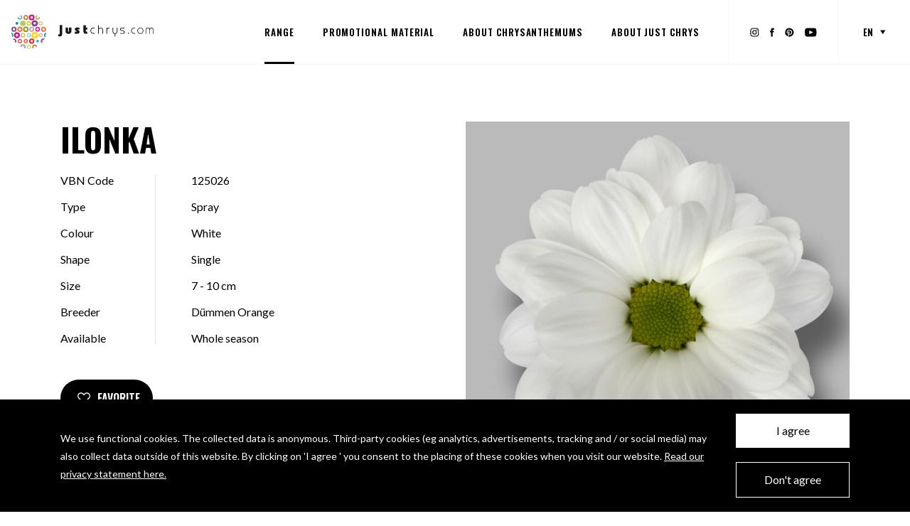

--- FILE ---
content_type: text/html; charset=UTF-8
request_url: https://www.justchrys.com/range/ilonka/
body_size: 12419
content:
	<!DOCTYPE html>
<!--
  Studio Brabo - Internetbureau uit Tilburg

  https://studiobrabo.nl
  hallo@studiobrabo.nl
  013 234 0880
 -->
<html lang="en-US">
<head>
	<meta charset="UTF-8">
	<meta http-equiv="X-UA-Compatible" content="IE=edge">
	<meta name="viewport" content="width=device-width, initial-scale=1, user-scalable=0">
	<meta name="mobile-web-app-capable" content="yes">
	<meta name="apple-mobile-web-app-capable" content="yes">
	<meta name="apple-mobile-web-app-title" content="Just Chrys - Justchrysanthemum">
	<link rel="profile" href="http://gmpg.org/xfn/11">
	<link rel="pingback" href="https://www.justchrys.com/xmlrpc.php">
	<meta name='robots' content='index, follow, max-image-preview:large, max-snippet:-1, max-video-preview:-1' />

<!-- Google Tag Manager for WordPress by gtm4wp.com -->
<script data-cfasync="false" data-pagespeed-no-defer>
	var gtm4wp_datalayer_name = "dataLayer";
	var dataLayer = dataLayer || [];
</script>
<!-- End Google Tag Manager for WordPress by gtm4wp.com -->
	<!-- This site is optimized with the Yoast SEO plugin v26.7 - https://yoast.com/wordpress/plugins/seo/ -->
	<title>Ilonka - Just Chrys</title>
	<link rel="canonical" href="https://www.justchrys.com/range/ilonka/" />
	<meta property="og:locale" content="en_US" />
	<meta property="og:type" content="article" />
	<meta property="og:title" content="Ilonka - Just Chrys" />
	<meta property="og:url" content="https://www.justchrys.com/range/ilonka/" />
	<meta property="og:site_name" content="Just Chrys" />
	<meta property="article:publisher" content="https://www.facebook.com/justchrysanthemums/" />
	<meta property="article:modified_time" content="2020-11-17T12:32:32+00:00" />
	<meta property="og:image" content="https://www.justchrys.com/wp-content/uploads/2020/10/Ilonka-tros-wit-chrysant-bloem.jpg" />
	<meta property="og:image:width" content="2100" />
	<meta property="og:image:height" content="2100" />
	<meta property="og:image:type" content="image/jpeg" />
	<meta name="twitter:card" content="summary_large_image" />
	<script type="application/ld+json" class="yoast-schema-graph">{"@context":"https://schema.org","@graph":[{"@type":"WebPage","@id":"https://www.justchrys.com/range/ilonka/","url":"https://www.justchrys.com/range/ilonka/","name":"Ilonka - Just Chrys","isPartOf":{"@id":"https://www.justchrys.com/#website"},"primaryImageOfPage":{"@id":"https://www.justchrys.com/range/ilonka/#primaryimage"},"image":{"@id":"https://www.justchrys.com/range/ilonka/#primaryimage"},"thumbnailUrl":"https://www.justchrys.com/wp-content/uploads/2020/10/Ilonka-tros-wit-chrysant-bloem.jpg","datePublished":"2020-10-13T13:31:08+00:00","dateModified":"2020-11-17T12:32:32+00:00","breadcrumb":{"@id":"https://www.justchrys.com/range/ilonka/#breadcrumb"},"inLanguage":"en-US","potentialAction":[{"@type":"ReadAction","target":["https://www.justchrys.com/range/ilonka/"]}]},{"@type":"ImageObject","inLanguage":"en-US","@id":"https://www.justchrys.com/range/ilonka/#primaryimage","url":"https://www.justchrys.com/wp-content/uploads/2020/10/Ilonka-tros-wit-chrysant-bloem.jpg","contentUrl":"https://www.justchrys.com/wp-content/uploads/2020/10/Ilonka-tros-wit-chrysant-bloem.jpg","width":2100,"height":2100,"caption":"Ilonka-tros-wit-chrysant-bloem"},{"@type":"BreadcrumbList","@id":"https://www.justchrys.com/range/ilonka/#breadcrumb","itemListElement":[{"@type":"ListItem","position":1,"name":"Home","item":"https://www.justchrys.com/"},{"@type":"ListItem","position":2,"name":"Range","item":"https://www.justchrys.com/range/"},{"@type":"ListItem","position":3,"name":"Ilonka"}]},{"@type":"WebSite","@id":"https://www.justchrys.com/#website","url":"https://www.justchrys.com/","name":"Just Chrys","description":"Justchrysanthemum","publisher":{"@id":"https://www.justchrys.com/#organization"},"potentialAction":[{"@type":"SearchAction","target":{"@type":"EntryPoint","urlTemplate":"https://www.justchrys.com/?s={search_term_string}"},"query-input":{"@type":"PropertyValueSpecification","valueRequired":true,"valueName":"search_term_string"}}],"inLanguage":"en-US"},{"@type":"Organization","@id":"https://www.justchrys.com/#organization","name":"Stichting Chryson","url":"https://www.justchrys.com/","logo":{"@type":"ImageObject","inLanguage":"en-US","@id":"https://www.justchrys.com/#/schema/logo/image/","url":"https://www.justchrys.com/wp-content/uploads/2019/06/yoast-logo.jpg","contentUrl":"https://www.justchrys.com/wp-content/uploads/2019/06/yoast-logo.jpg","width":1024,"height":1024,"caption":"Stichting Chryson"},"image":{"@id":"https://www.justchrys.com/#/schema/logo/image/"},"sameAs":["https://www.facebook.com/justchrysanthemums/","https://www.instagram.com/justchrysanthemum/","https://nl.pinterest.com/justchrysant/","https://www.youtube.com/channel/UCekTAh1g-OXP8Lom2dy9qoQ/videos"]}]}</script>
	<!-- / Yoast SEO plugin. -->


<link rel='dns-prefetch' href='//fonts.googleapis.com' />
<link rel='stylesheet' id='google-font-css' href='https://fonts.googleapis.com/css?family=Lato:400,700|Oswald:600' type='text/css' media='all' />
<link rel='stylesheet' id='brabo-styles-css' href='https://www.justchrys.com/wp-content/themes/justchrys/css/theme.min.css?ver=0.6.7' type='text/css' media='all' />
<script type="text/javascript" src="https://www.justchrys.com/wp-includes/js/jquery/jquery.min.js?ver=3.7.1" id="jquery-core-js"></script>
<script type="text/javascript" src="https://www.justchrys.com/wp-includes/js/jquery/jquery-migrate.min.js?ver=3.4.1" id="jquery-migrate-js"></script>
<meta name="generator" content="WPML ver:4.8.6 stt:37,1,4,3,40,45;" />

<!-- Google Tag Manager for WordPress by gtm4wp.com -->
<!-- GTM Container placement set to manual -->
<script data-cfasync="false" data-pagespeed-no-defer>
	var dataLayer_content = {"visitorLoginState":"logged-out","pagePostType":"brabo_flower","pagePostType2":"single-brabo_flower"};
	dataLayer.push( dataLayer_content );
</script>
<script data-cfasync="false" data-pagespeed-no-defer>
(function(w,d,s,l,i){w[l]=w[l]||[];w[l].push({'gtm.start':
new Date().getTime(),event:'gtm.js'});var f=d.getElementsByTagName(s)[0],
j=d.createElement(s),dl=l!='dataLayer'?'&l='+l:'';j.async=true;j.src=
'//www.googletagmanager.com/gtm.js?id='+i+dl;f.parentNode.insertBefore(j,f);
})(window,document,'script','dataLayer','GTM-5QC8JSN');
</script>
<!-- End Google Tag Manager for WordPress by gtm4wp.com -->	<link rel="icon" type="image/png" href="/wp-content/themes/justchrys/favicon/favicon-96x96.png" sizes="96x96">
<link rel="icon" type="image/svg+xml" href="/wp-content/themes/justchrys/favicon/favicon.svg">
<link rel="shortcut icon" href="/wp-content/themes/justchrys/favicon/favicon.ico">
<link rel="apple-touch-icon" sizes="180x180" href="/wp-content/themes/justchrys/favicon/apple-touch-icon.png">
<link rel="manifest" href="/wp-content/themes/justchrys/favicon/site.webmanifest"><style id='global-styles-inline-css' type='text/css'>
:root{--wp--preset--aspect-ratio--square: 1;--wp--preset--aspect-ratio--4-3: 4/3;--wp--preset--aspect-ratio--3-4: 3/4;--wp--preset--aspect-ratio--3-2: 3/2;--wp--preset--aspect-ratio--2-3: 2/3;--wp--preset--aspect-ratio--16-9: 16/9;--wp--preset--aspect-ratio--9-16: 9/16;--wp--preset--color--black: #000000;--wp--preset--color--cyan-bluish-gray: #abb8c3;--wp--preset--color--white: #ffffff;--wp--preset--color--pale-pink: #f78da7;--wp--preset--color--vivid-red: #cf2e2e;--wp--preset--color--luminous-vivid-orange: #ff6900;--wp--preset--color--luminous-vivid-amber: #fcb900;--wp--preset--color--light-green-cyan: #7bdcb5;--wp--preset--color--vivid-green-cyan: #00d084;--wp--preset--color--pale-cyan-blue: #8ed1fc;--wp--preset--color--vivid-cyan-blue: #0693e3;--wp--preset--color--vivid-purple: #9b51e0;--wp--preset--gradient--vivid-cyan-blue-to-vivid-purple: linear-gradient(135deg,rgb(6,147,227) 0%,rgb(155,81,224) 100%);--wp--preset--gradient--light-green-cyan-to-vivid-green-cyan: linear-gradient(135deg,rgb(122,220,180) 0%,rgb(0,208,130) 100%);--wp--preset--gradient--luminous-vivid-amber-to-luminous-vivid-orange: linear-gradient(135deg,rgb(252,185,0) 0%,rgb(255,105,0) 100%);--wp--preset--gradient--luminous-vivid-orange-to-vivid-red: linear-gradient(135deg,rgb(255,105,0) 0%,rgb(207,46,46) 100%);--wp--preset--gradient--very-light-gray-to-cyan-bluish-gray: linear-gradient(135deg,rgb(238,238,238) 0%,rgb(169,184,195) 100%);--wp--preset--gradient--cool-to-warm-spectrum: linear-gradient(135deg,rgb(74,234,220) 0%,rgb(151,120,209) 20%,rgb(207,42,186) 40%,rgb(238,44,130) 60%,rgb(251,105,98) 80%,rgb(254,248,76) 100%);--wp--preset--gradient--blush-light-purple: linear-gradient(135deg,rgb(255,206,236) 0%,rgb(152,150,240) 100%);--wp--preset--gradient--blush-bordeaux: linear-gradient(135deg,rgb(254,205,165) 0%,rgb(254,45,45) 50%,rgb(107,0,62) 100%);--wp--preset--gradient--luminous-dusk: linear-gradient(135deg,rgb(255,203,112) 0%,rgb(199,81,192) 50%,rgb(65,88,208) 100%);--wp--preset--gradient--pale-ocean: linear-gradient(135deg,rgb(255,245,203) 0%,rgb(182,227,212) 50%,rgb(51,167,181) 100%);--wp--preset--gradient--electric-grass: linear-gradient(135deg,rgb(202,248,128) 0%,rgb(113,206,126) 100%);--wp--preset--gradient--midnight: linear-gradient(135deg,rgb(2,3,129) 0%,rgb(40,116,252) 100%);--wp--preset--font-size--small: 13px;--wp--preset--font-size--medium: 20px;--wp--preset--font-size--large: 36px;--wp--preset--font-size--x-large: 42px;--wp--preset--spacing--20: 0.44rem;--wp--preset--spacing--30: 0.67rem;--wp--preset--spacing--40: 1rem;--wp--preset--spacing--50: 1.5rem;--wp--preset--spacing--60: 2.25rem;--wp--preset--spacing--70: 3.38rem;--wp--preset--spacing--80: 5.06rem;--wp--preset--shadow--natural: 6px 6px 9px rgba(0, 0, 0, 0.2);--wp--preset--shadow--deep: 12px 12px 50px rgba(0, 0, 0, 0.4);--wp--preset--shadow--sharp: 6px 6px 0px rgba(0, 0, 0, 0.2);--wp--preset--shadow--outlined: 6px 6px 0px -3px rgb(255, 255, 255), 6px 6px rgb(0, 0, 0);--wp--preset--shadow--crisp: 6px 6px 0px rgb(0, 0, 0);}:where(.is-layout-flex){gap: 0.5em;}:where(.is-layout-grid){gap: 0.5em;}body .is-layout-flex{display: flex;}.is-layout-flex{flex-wrap: wrap;align-items: center;}.is-layout-flex > :is(*, div){margin: 0;}body .is-layout-grid{display: grid;}.is-layout-grid > :is(*, div){margin: 0;}:where(.wp-block-columns.is-layout-flex){gap: 2em;}:where(.wp-block-columns.is-layout-grid){gap: 2em;}:where(.wp-block-post-template.is-layout-flex){gap: 1.25em;}:where(.wp-block-post-template.is-layout-grid){gap: 1.25em;}.has-black-color{color: var(--wp--preset--color--black) !important;}.has-cyan-bluish-gray-color{color: var(--wp--preset--color--cyan-bluish-gray) !important;}.has-white-color{color: var(--wp--preset--color--white) !important;}.has-pale-pink-color{color: var(--wp--preset--color--pale-pink) !important;}.has-vivid-red-color{color: var(--wp--preset--color--vivid-red) !important;}.has-luminous-vivid-orange-color{color: var(--wp--preset--color--luminous-vivid-orange) !important;}.has-luminous-vivid-amber-color{color: var(--wp--preset--color--luminous-vivid-amber) !important;}.has-light-green-cyan-color{color: var(--wp--preset--color--light-green-cyan) !important;}.has-vivid-green-cyan-color{color: var(--wp--preset--color--vivid-green-cyan) !important;}.has-pale-cyan-blue-color{color: var(--wp--preset--color--pale-cyan-blue) !important;}.has-vivid-cyan-blue-color{color: var(--wp--preset--color--vivid-cyan-blue) !important;}.has-vivid-purple-color{color: var(--wp--preset--color--vivid-purple) !important;}.has-black-background-color{background-color: var(--wp--preset--color--black) !important;}.has-cyan-bluish-gray-background-color{background-color: var(--wp--preset--color--cyan-bluish-gray) !important;}.has-white-background-color{background-color: var(--wp--preset--color--white) !important;}.has-pale-pink-background-color{background-color: var(--wp--preset--color--pale-pink) !important;}.has-vivid-red-background-color{background-color: var(--wp--preset--color--vivid-red) !important;}.has-luminous-vivid-orange-background-color{background-color: var(--wp--preset--color--luminous-vivid-orange) !important;}.has-luminous-vivid-amber-background-color{background-color: var(--wp--preset--color--luminous-vivid-amber) !important;}.has-light-green-cyan-background-color{background-color: var(--wp--preset--color--light-green-cyan) !important;}.has-vivid-green-cyan-background-color{background-color: var(--wp--preset--color--vivid-green-cyan) !important;}.has-pale-cyan-blue-background-color{background-color: var(--wp--preset--color--pale-cyan-blue) !important;}.has-vivid-cyan-blue-background-color{background-color: var(--wp--preset--color--vivid-cyan-blue) !important;}.has-vivid-purple-background-color{background-color: var(--wp--preset--color--vivid-purple) !important;}.has-black-border-color{border-color: var(--wp--preset--color--black) !important;}.has-cyan-bluish-gray-border-color{border-color: var(--wp--preset--color--cyan-bluish-gray) !important;}.has-white-border-color{border-color: var(--wp--preset--color--white) !important;}.has-pale-pink-border-color{border-color: var(--wp--preset--color--pale-pink) !important;}.has-vivid-red-border-color{border-color: var(--wp--preset--color--vivid-red) !important;}.has-luminous-vivid-orange-border-color{border-color: var(--wp--preset--color--luminous-vivid-orange) !important;}.has-luminous-vivid-amber-border-color{border-color: var(--wp--preset--color--luminous-vivid-amber) !important;}.has-light-green-cyan-border-color{border-color: var(--wp--preset--color--light-green-cyan) !important;}.has-vivid-green-cyan-border-color{border-color: var(--wp--preset--color--vivid-green-cyan) !important;}.has-pale-cyan-blue-border-color{border-color: var(--wp--preset--color--pale-cyan-blue) !important;}.has-vivid-cyan-blue-border-color{border-color: var(--wp--preset--color--vivid-cyan-blue) !important;}.has-vivid-purple-border-color{border-color: var(--wp--preset--color--vivid-purple) !important;}.has-vivid-cyan-blue-to-vivid-purple-gradient-background{background: var(--wp--preset--gradient--vivid-cyan-blue-to-vivid-purple) !important;}.has-light-green-cyan-to-vivid-green-cyan-gradient-background{background: var(--wp--preset--gradient--light-green-cyan-to-vivid-green-cyan) !important;}.has-luminous-vivid-amber-to-luminous-vivid-orange-gradient-background{background: var(--wp--preset--gradient--luminous-vivid-amber-to-luminous-vivid-orange) !important;}.has-luminous-vivid-orange-to-vivid-red-gradient-background{background: var(--wp--preset--gradient--luminous-vivid-orange-to-vivid-red) !important;}.has-very-light-gray-to-cyan-bluish-gray-gradient-background{background: var(--wp--preset--gradient--very-light-gray-to-cyan-bluish-gray) !important;}.has-cool-to-warm-spectrum-gradient-background{background: var(--wp--preset--gradient--cool-to-warm-spectrum) !important;}.has-blush-light-purple-gradient-background{background: var(--wp--preset--gradient--blush-light-purple) !important;}.has-blush-bordeaux-gradient-background{background: var(--wp--preset--gradient--blush-bordeaux) !important;}.has-luminous-dusk-gradient-background{background: var(--wp--preset--gradient--luminous-dusk) !important;}.has-pale-ocean-gradient-background{background: var(--wp--preset--gradient--pale-ocean) !important;}.has-electric-grass-gradient-background{background: var(--wp--preset--gradient--electric-grass) !important;}.has-midnight-gradient-background{background: var(--wp--preset--gradient--midnight) !important;}.has-small-font-size{font-size: var(--wp--preset--font-size--small) !important;}.has-medium-font-size{font-size: var(--wp--preset--font-size--medium) !important;}.has-large-font-size{font-size: var(--wp--preset--font-size--large) !important;}.has-x-large-font-size{font-size: var(--wp--preset--font-size--x-large) !important;}
/*# sourceURL=global-styles-inline-css */
</style>
</head>
<body class="wp-singular brabo_flower-template-default single single-brabo_flower postid-10880 wp-theme-justchrys">
	
<!-- GTM Container placement set to manual -->
<!-- Google Tag Manager (noscript) -->
				<noscript><iframe src="https://www.googletagmanager.com/ns.html?id=GTM-5QC8JSN" height="0" width="0" style="display:none;visibility:hidden" aria-hidden="true"></iframe></noscript>
<!-- End Google Tag Manager (noscript) -->	<header>
		<div class="header">
			<div class="header-nav">
				<div class="container-fluid">
					<div class="row row-nav">
						<div class="col-logo">
							<div class="logo-container">
								<a href="https://www.justchrys.com/" title="Home" rel="home" class="logo-link home">
									<svg xmlns="http://www.w3.org/2000/svg" viewBox="0 0 244 60"><g fill="none" fill-rule="evenodd"><path fill="#1A1919" d="M82.971 32.753c0 .95-.128 1.265-.863 1.265h-1.62v3.64h2.441c2.968 0 4.251-2.02 4.251-4.545V18.412h-4.209v14.341m19.692-10.277v6.313c0 2.441-1.68 4.46-4.964 4.46-3.285 0-4.97-2.019-4.97-4.46v-6.313h4.21v5.659c0 .93.232 1.238.76 1.238.523 0 .754-.309.754-1.238v-5.66h4.21m13.484 3.276H113.7c-.164 0-.373.123-.373.294 0 .758 3.173.987 3.173 3.937 0 1.848-1.344 2.924-3.701 2.924h-4.355V29.37h2.523c.671 0 .82-.168.82-.4 0-.844-3.307-.844-3.307-3.787 0-1.772 1.667-2.802 3.308-2.802h4.359v3.37m13.282.321h-2.274v1.915c0 1.18.342 1.488 1.393 1.488h.881v3.5h-2.565c-2.316 0-3.918-1.284-3.918-4.294V18.497h4.209v3.953h2.274v3.622m59.622 1.18c-1.589-.358-2.96-.658-2.96-1.898 0-1.024.815-1.492 1.572-1.492h4.574v-1.063h-4.642c-1.587 0-2.695 1.054-2.695 2.574 0 2.039 1.974 2.493 3.718 2.89 1.64.378 3.183.732 3.183 2.222 0 1.032-.737 1.53-2.262 1.53h-4.622v1.068h4.429c3.017 0 3.645-1.481 3.645-2.72 0-2.234-2.091-2.702-3.94-3.11m-9.591 1.677c0 1.912-1.285 3.295-3.047 3.295-1.766 0-3.045-1.383-3.045-3.295V22.8h-1.11v6.235c0 2.246 1.457 3.948 3.56 4.194v4.403h1.19V33.23c2.102-.246 3.557-1.948 3.557-4.194V22.8h-1.105v6.13m-44.652-1.14c0 3.04 2.21 5.247 5.253 5.247h1.652v-1.151h-1.608c-2.475 0-4.14-1.644-4.14-4.096 0-2.45 1.665-4.094 4.14-4.094h1.608v-1.154h-1.652c-3.043 0-5.253 2.21-5.253 5.248m17.238-5.158c-1.234 0-2.31.504-3.045 1.361v-5.53h-1.108v14.665H149v-6.13c0-1.91 1.282-3.299 3.045-3.299 1.766 0 3.045 1.39 3.045 3.299v6.13h1.11v-6.237c0-2.469-1.748-4.259-4.155-4.259m10.997 1.688v-1.57h-1.115v10.287h1.115v-5.373c0-2.372 1.515-3.848 2.915-3.848h.997V22.75h-1.077c-1.22 0-2.266.734-2.835 1.57m36.106 7.144a.806.806 0 1 1 .003 1.612.806.806 0 0 1-.003-1.612"/><path stroke="#1A1919" stroke-width=".2" d="M199.148 31.464a.806.806 0 1 1 .003 1.612.806.806 0 0 1-.003-1.612z"/><path fill="#1A1919" d="M210.479 23.527h-1.464c-2.568 0-4.33 1.74-4.33 4.286 0 2.548 1.762 4.286 4.33 4.286h1.464v.85h-1.506c-2.928 0-5.137-2.08-5.137-5.136s2.209-5.135 5.137-5.135h1.506v.849"/><path stroke="#1A1919" stroke-width=".2" d="M210.479 23.527h-1.464c-2.568 0-4.33 1.74-4.33 4.286 0 2.548 1.762 4.286 4.33 4.286h1.464v.85h-1.506c-2.928 0-5.137-2.08-5.137-5.136s2.209-5.135 5.137-5.135h1.506v.849z"/><path fill="#1A1919" d="M215.062 27.92c0 2.334 1.783 4.476 4.243 4.476 2.463 0 4.245-2.142 4.245-4.476s-1.782-4.478-4.245-4.478c-2.46 0-4.243 2.144-4.243 4.478zm9.337 0c0 2.843-2.207 5.242-5.094 5.242-2.883 0-5.092-2.399-5.092-5.242 0-2.845 2.209-5.242 5.092-5.242 2.887 0 5.094 2.397 5.094 5.242z"/><path stroke="#1A1919" stroke-width=".2" d="M215.062 27.92c0 2.334 1.783 4.476 4.243 4.476 2.463 0 4.245-2.142 4.245-4.476s-1.782-4.478-4.245-4.478c-2.46 0-4.243 2.144-4.243 4.478zm9.337 0c0 2.843-2.207 5.242-5.094 5.242-2.883 0-5.092-2.399-5.092-5.242 0-2.845 2.209-5.242 5.092-5.242 2.887 0 5.094 2.397 5.094 5.242z"/><path fill="#1A1919" d="M234.584 32.948v-6.663c0-1.91-1.292-2.843-2.61-2.843-1.294 0-2.61.933-2.61 2.843v6.663h-.806v-6.663c0-2.333 1.528-3.607 3.415-3.607 1.593 0 2.57.723 2.993 1.974h.042c.425-1.251 1.401-1.974 2.993-1.974 1.888 0 3.416 1.274 3.416 3.607v6.663h-.807v-6.663c0-1.91-1.315-2.843-2.609-2.843-1.315 0-2.61.933-2.61 2.843v6.663h-.807"/><path stroke="#1A1919" stroke-width=".2" d="M234.584 32.948v-6.663c0-1.91-1.292-2.843-2.61-2.843-1.294 0-2.61.933-2.61 2.843v6.663h-.806v-6.663c0-2.333 1.528-3.607 3.415-3.607 1.593 0 2.57.723 2.993 1.974h.042c.425-1.251 1.401-1.974 2.993-1.974 1.888 0 3.416 1.274 3.416 3.607v6.663h-.807v-6.663c0-1.91-1.315-2.843-2.609-2.843-1.315 0-2.61.933-2.61 2.843v6.663h-.807z"/><path fill="#009AA4" d="M15.615 8.91a3.657 3.657 0 0 0 1.814-6.833c-.509.254-1.011.524-1.5.808a2.388 2.388 0 0 1 2.077 2.37 2.393 2.393 0 0 1-2.39 2.39 2.392 2.392 0 0 1-2.295-3.06c-.456.332-.905.678-1.342 1.036a3.654 3.654 0 0 0 3.636 3.289"/><path fill="#E5742B" d="M25.622 7.56a2.13 2.13 0 0 1-2.13-2.133 2.13 2.13 0 0 1 2.13-2.134c1.176 0 2.134.955 2.134 2.134a2.136 2.136 0 0 1-2.134 2.133zm0-6.368c-2.335 0-4.23 1.9-4.23 4.235a4.234 4.234 0 0 0 4.23 4.235 4.237 4.237 0 0 0 4.236-4.235 4.239 4.239 0 0 0-4.236-4.235z"/><path fill="#D8127D" d="M35.628 3.293c1.18 0 2.133.955 2.133 2.134a2.13 2.13 0 1 1-4.262 0 2.13 2.13 0 0 1 2.13-2.134zm0 7.011a4.881 4.881 0 0 0 4.881-4.877 4.88 4.88 0 0 0-9.76 0 4.879 4.879 0 0 0 4.88 4.877z"/><path fill="#9C9C2D" d="M47.49 4.199a2.132 2.132 0 0 1-1.79 3.295 2.135 2.135 0 0 1-2.136-2.134c0-1.177.957-2.132 2.136-2.132.11 0 .218.015.317.03a28.439 28.439 0 0 0-2.146-1.177 3.755 3.755 0 1 0 5.572 3.577 32.88 32.88 0 0 0-1.954-1.46"/><path fill="#009AA4" d="M10.616 17.84a2.407 2.407 0 1 0-.005-4.814 2.407 2.407 0 0 0 .005 4.814"/><path fill="#ACCF6D" d="M20.62 13.299zm-4.72 2.136a4.722 4.722 0 0 0 9.445 0 4.726 4.726 0 0 0-4.725-4.724 4.724 4.724 0 0 0-4.72 4.724z"/><path fill="#D7C820" d="M30.63 13.299a2.134 2.134 0 0 1 0 4.269 2.129 2.129 0 0 1-2.134-2.133A2.13 2.13 0 0 1 30.63 13.3zm-3.786 2.135a3.786 3.786 0 0 0 3.786 3.783 3.784 3.784 0 0 0 0-7.566 3.783 3.783 0 0 0-3.786 3.783z"/><path fill="#813D85" d="M40.628 17.567a2.134 2.134 0 1 1 2.14-2.132 2.134 2.134 0 0 1-2.14 2.132zm0-7.536a5.4 5.4 0 0 0-5.397 5.404 5.402 5.402 0 1 0 5.397-5.404z"/><path fill="#F0A765" d="M50.638 13.299a2.135 2.135 0 1 1 .002 4.27 2.135 2.135 0 0 1-.002-4.27zm-3.424 2.135a3.427 3.427 0 1 0 3.424-3.429 3.425 3.425 0 0 0-3.424 3.43z"/><path fill="#813D85" d="M5.607 23.306c1.177 0 2.137.951 2.137 2.132 0 1.179-.96 2.135-2.137 2.135a2.132 2.132 0 0 1-2.127-2.135 2.13 2.13 0 0 1 2.127-2.132zm0 6.367a4.233 4.233 0 1 0 0-8.467 4.233 4.233 0 0 0 0 8.467z"/><path fill="#E5742B" d="M15.615 27.573a2.135 2.135 0 0 1-2.134-2.135c0-1.18.956-2.132 2.134-2.132a2.132 2.132 0 1 1 0 4.267zm4.41-2.135a4.41 4.41 0 1 0-8.818.003 4.41 4.41 0 0 0 8.818-.003z"/><path fill="#9C9C2D" d="M23.492 25.438a2.133 2.133 0 1 1 4.263.001 2.133 2.133 0 0 1-4.263 0zm6.906 0a4.779 4.779 0 0 0-9.556 0 4.778 4.778 0 1 0 9.556 0z"/><path fill="#BA9DBE" d="M33.5 25.438c0-1.18.95-2.132 2.128-2.132 1.18 0 2.133.951 2.133 2.132a2.132 2.132 0 1 1-4.262 0zm6.36 0a4.234 4.234 0 1 0-8.469.003 4.234 4.234 0 0 0 8.47-.003z"/><path fill="#D8127D" d="M45.634 27.573a2.14 2.14 0 0 1-2.136-2.135c0-1.18.962-2.132 2.136-2.132 1.185 0 2.136.951 2.136 2.132a2.132 2.132 0 0 1-2.136 2.135zm3.954-2.135a3.954 3.954 0 0 0-3.954-3.95 3.948 3.948 0 0 0-3.95 3.95 3.95 3.95 0 0 0 3.95 3.955c2.18 0 3.954-1.77 3.954-3.955z"/><path fill="#E5742B" d="M55.64 23.306a2.134 2.134 0 1 1-2.13 2.132c0-1.18.951-2.132 2.13-2.132zm-4.233 2.132a4.235 4.235 0 0 0 8.47 0c0-2.338-1.9-4.232-4.237-4.232a4.233 4.233 0 0 0-4.233 4.232z"/><path fill="#009AA4" d="M1.114 31.148c.066.762.16 1.52.286 2.265a2.134 2.134 0 0 1 .727 3.254c.207.736.444 1.457.71 2.175a4.252 4.252 0 0 0 1.861-3.512 4.233 4.233 0 0 0-3.584-4.182"/><path fill="#D8127D" d="M10.616 37.579a2.134 2.134 0 0 1 0-4.265c1.172 0 2.133.952 2.133 2.133a2.138 2.138 0 0 1-2.133 2.132zm5.166-2.132a5.169 5.169 0 0 0-5.166-5.17 5.167 5.167 0 1 0 5.166 5.17z"/><path fill="#E5B34E" d="M20.62 33.314c1.178 0 2.136.952 2.136 2.133a2.135 2.135 0 0 1-4.269 0c0-1.18.956-2.133 2.133-2.133zm0 5.958a3.83 3.83 0 0 0 3.828-3.825 3.824 3.824 0 0 0-3.828-3.822 3.822 3.822 0 1 0 0 7.647z"/><path fill="#00A3DA" d="M30.63 33.314a2.134 2.134 0 1 1-.005 4.267 2.134 2.134 0 0 1 .005-4.267zm0 5.055a2.926 2.926 0 1 0-.003-5.85 2.926 2.926 0 0 0 .003 5.85z"/><path fill="#FDD61D" d="M40.628 33.314a2.133 2.133 0 1 1 0 4.265 2.133 2.133 0 0 1 0-4.265zm0 7.948c3.218 0 5.828-2.605 5.828-5.815 0-3.216-2.61-5.82-5.828-5.82a5.813 5.813 0 0 0-5.808 5.82c0 3.21 2.6 5.815 5.808 5.815z"/><path fill="#E5742B" d="M50.638 37.579a2.133 2.133 0 1 1 0-4.265 2.133 2.133 0 1 1 0 4.265zm3.022-2.132a3.022 3.022 0 0 0-3.022-3.02 3.018 3.018 0 1 0 0 6.035 3.02 3.02 0 0 0 3.022-3.015z"/><path fill="#009AA4" d="M56.461 35.501c0 1.522.812 2.853 2.02 3.601.257-.691.492-1.395.699-2.107a2.125 2.125 0 0 1-.616-1.494c0-.924.586-1.705 1.405-2.005.116-.727.208-1.464.27-2.206a4.236 4.236 0 0 0-3.779 4.21"/><path fill="#813D85" d="M5.503 41.233c-.542 0-1.063.106-1.545.29.312.643.641 1.27.998 1.884a2 2 0 0 1 .547-.076c1.179 0 2.138.954 2.138 2.136 0 .485-.167.933-.44 1.297.43.556.887 1.102 1.356 1.63a4.222 4.222 0 0 0 1.187-2.927c0-2.34-1.9-4.234-4.24-4.234"/><path fill="#D8232A" d="M15.615 47.584a2.133 2.133 0 0 1 0-4.264c1.179 0 2.136.954 2.136 2.133a2.135 2.135 0 0 1-2.136 2.131zm3.493-2.13a3.493 3.493 0 1 0-6.986 0 3.493 3.493 0 1 0 6.986 0z"/><path fill="#E5742B" d="M25.622 47.073a1.622 1.622 0 0 1 0-3.245 1.624 1.624 0 0 1 0 3.245zm3.648-1.62a3.647 3.647 0 0 0-7.293 0 3.642 3.642 0 0 0 3.645 3.643 3.644 3.644 0 0 0 3.648-3.643z"/><path fill="#D8232A" d="M35.628 47.584a2.129 2.129 0 0 1-2.129-2.13c0-1.18.95-2.134 2.13-2.134a2.131 2.131 0 1 1 0 4.264zm4.384-2.13a4.383 4.383 0 1 0-8.766 0 4.38 4.38 0 0 0 4.382 4.38 4.382 4.382 0 0 0 4.384-4.38z"/><path fill="#00A3DA" d="M45.634 43.32a2.138 2.138 0 0 0-2.136 2.133c0 1.176.962 2.131 2.136 2.131a2.131 2.131 0 1 0 0-4.264"/><path fill="#98629A" d="M50.74 45.453c0 1.38.575 2.627 1.499 3.516.635-.67 1.24-1.375 1.81-2.1a2.129 2.129 0 0 1 2.307-3.426c.459-.8.882-1.622 1.27-2.467a4.902 4.902 0 0 0-1.989-.424 4.9 4.9 0 0 0-4.896 4.901"/><path fill="#B0A1C2" d="M20.568 50.627a4.864 4.864 0 0 0-4.719 3.693c.837.486 1.705.937 2.595 1.339-.004-.053-.01-.11-.01-.161a2.133 2.133 0 1 1 3.625 1.524c.922.28 1.869.517 2.833.71a4.84 4.84 0 0 0 .548-2.234 4.873 4.873 0 0 0-4.872-4.871"/><path fill="#B6D038" d="M30.63 57.618a2.13 2.13 0 0 1-2.134-2.132 2.13 2.13 0 0 1 2.134-2.136 2.135 2.135 0 0 1 0 4.268zm0-5.675a3.544 3.544 0 0 0-3.544 3.543c0 1.084.49 2.053 1.26 2.704a29.355 29.355 0 0 0 4.544.011 3.54 3.54 0 0 0-2.26-6.258z"/><path fill="#E5742B" d="M40.628 51.223a4.235 4.235 0 0 0-4.231 4.236c0 .776.216 1.506.583 2.133a29.4 29.4 0 0 0 2.21-.566 2.128 2.128 0 0 1-.691-1.567 2.136 2.136 0 0 1 4.27 0c0 .085-.007.168-.016.247a30.386 30.386 0 0 0 2.04-1.008 4.229 4.229 0 0 0-4.165-3.475"/></g></svg>								</a>
							</div>
						</div>
								 				 <div class="col-menu">
		 					 <div id="nav-menu" class="nav-menu-container">
		 						 <nav class="nav-primary-container">
		 							<ul id="nav-primary-menu" class="nav-primary-menu"><li id="menu-item-21" class="menu-item menu-item-type-post_type_archive menu-item-object-brabo_flower nav-item menu-item-21 current-archive-menu-item"><a title="Range" href="https://www.justchrys.com/range/" data-hover="Range" class="nav-link">Range</a></li>
<li id="menu-item-16498" class="menu-item menu-item-type-post_type menu-item-object-page nav-item menu-item-16498"><a title="Promotional material" href="https://www.justchrys.com/promotional-material/" data-hover="Promotional material" class="nav-link">Promotional material</a></li>
<li id="menu-item-23" class="menu-item menu-item-type-post_type menu-item-object-page nav-item menu-item-23"><a title="About Chrysanthemums" href="https://www.justchrys.com/about-chrysanthemums/" data-hover="About Chrysanthemums" class="nav-link">About Chrysanthemums</a></li>
<li id="menu-item-22" class="menu-item menu-item-type-post_type menu-item-object-page nav-item menu-item-22"><a title="About Just Chrys" href="https://www.justchrys.com/about-just-chrys/" data-hover="About Just Chrys" class="nav-link">About Just Chrys</a></li>
</ul>								  <ul class="nav-social-list"><li><a href="https://www.instagram.com/justchrysanthemum/" rel="noopener noreferrer" target="_blank"><svg xmlns="http://www.w3.org/2000/svg" viewBox="0 0 14 14"><path d="M6.84 1.688c1.73 0 1.935.006 2.619.038 1.756.08 2.576.913 2.656 2.656.032.683.038.888.038 2.619 0 1.73-.007 1.935-.038 2.618-.08 1.742-.898 2.576-2.656 2.656-.684.032-.888.038-2.619.038-1.73 0-1.935-.006-2.618-.038-1.76-.08-2.577-.917-2.657-2.657-.031-.683-.038-.887-.038-2.618 0-1.73.008-1.935.038-2.618.08-1.743.899-2.577 2.657-2.657.683-.03.888-.037 2.618-.037zm0-1.168c-1.76 0-1.98.008-2.671.039C1.815.667.507 1.973.399 4.329.368 5.018.36 5.24.36 7c0 1.76.008 1.98.039 2.672.108 2.353 1.414 3.661 3.77 3.77.69.03.911.038 2.671.038 1.76 0 1.98-.008 2.672-.039 2.351-.108 3.662-1.414 3.769-3.77.031-.69.039-.911.039-2.671 0-1.76-.008-1.98-.039-2.671-.106-2.352-1.413-3.662-3.769-3.77C8.821.528 8.6.52 6.84.52zm0 3.153a3.328 3.328 0 1 0 0 6.655 3.328 3.328 0 0 0 0-6.655zm0 5.487a2.16 2.16 0 1 1 0-4.32 2.16 2.16 0 0 1 0 4.32zm3.46-6.396a.778.778 0 1 0-.001 1.556.778.778 0 0 0 0-1.556z"/></svg></a></li><li><a href="https://www.facebook.com/JustChrysanthemum" rel="noopener noreferrer" target="_blank"><svg xmlns="http://www.w3.org/2000/svg" viewBox="0 0 7 14"><path d="M1.74 4.84H.12V7h1.62v6.48h2.7V7h1.967L6.6 4.84H4.44v-.9c0-.516.104-.72.602-.72H6.6V.52H4.544c-1.942 0-2.804.855-2.804 2.492V4.84z" fill-rule="evenodd"/></svg></a></li><li><a href="https://nl.pinterest.com/justchrysant/" rel="noopener noreferrer" target="_blank"><svg xmlns="http://www.w3.org/2000/svg" viewBox="0 0 14 14"><path d="M6.92.52a6.48 6.48 0 0 0-2.361 12.514c-.057-.513-.108-1.299.022-1.858.118-.506.76-3.221.76-3.221s-.194-.389-.194-.963c0-.9.522-1.573 1.173-1.573.552 0 .82.415.82.912 0 .556-.354 1.387-.538 2.158-.152.645.324 1.171.96 1.171C8.714 9.66 9.6 8.446 9.6 6.693c0-1.552-1.115-2.637-2.707-2.637-1.843 0-2.925 1.383-2.925 2.812 0 .557.214 1.155.482 1.479.053.064.06.12.045.186l-.18.734c-.029.12-.094.145-.217.087-.81-.377-1.316-1.56-1.316-2.51 0-2.044 1.485-3.922 4.282-3.922 2.248 0 3.995 1.603 3.995 3.743 0 2.234-1.408 4.03-3.363 4.03-.656 0-1.273-.34-1.485-.743l-.403 1.54c-.147.563-.542 1.27-.806 1.7A6.48 6.48 0 1 0 6.92.52z" fill-rule="evenodd"/></svg></a></li><li><a href="https://www.youtube.com/channel/UCekTAh1g-OXP8Lom2dy9qoQ/videos" rel="noopener noreferrer" target="_blank"><svg xmlns="http://www.w3.org/2000/svg" viewBox="0 0 18 14"><path d="M14.243.653C11.648.475 5.868.476 3.277.653.471.844.141 2.539.12 7c.02 4.453.348 6.155 3.157 6.348 2.592.176 8.37.177 10.966 0C17.049 13.156 17.379 11.46 17.4 7c-.02-4.453-.348-6.155-3.157-6.347zM6.6 9.88V4.12l5.76 2.875L6.6 9.88z"/></svg></a></li></ul> 								   								  <div class="nav-language"><a href="https://www.justchrys.com/range/ilonka/" title="English" class="language-active">en</a><ul class="nav-language-list"><li class="language-item active"><a href="https://www.justchrys.com/range/ilonka/" title="English">English</a></li><li class="language-item"><a href="https://www.justchrys.com/nl/assortiment/ilonka/" title="Nederlands">Nederlands</a></li><li class="language-item"><a href="https://www.justchrys.com/de/sortiment/ilonka/" title="Deutsch">Deutsch</a></li><li class="language-item"><a href="https://www.justchrys.com/fr/assortiment/ilonka/" title="Français">Français</a></li><li class="language-item"><a href="https://www.justchrys.com/ru/aссортимент/ilonka/" title="Русский">Русский</a></li><li class="language-item"><a href="https://www.justchrys.com/pl/oferta/ilonka/" title="polski">polski</a></li></ul></div> 								  		 						 </nav>
		 					 </div>
		 				 </div>
						 <div class="col-burger">
							<input id="burger" class="burger d-none" type="checkbox" autocomplete="off">
							<label for="burger">
								<span class="burger-container">
									<span></span>
									<span></span>
									<span></span>
								</span>
							</label>
						</div>
				 					</div>
				</div>
			</div>
					</div>
	</header>
					<section class="justchrys-block justchrys-flower">
				<div class="container">
					<div class="row justify-content-between">
						<div class="col-lg-6 order-lg-2">
									            		          		          								<div class="image-container">
										          			            <img src="https://www.justchrys.com/wp-content/uploads/2020/10/Ilonka-tros-wit-chrysant-bloem-768x768.jpg" srcset="https://www.justchrys.com/wp-content/uploads/2020/10/Ilonka-tros-wit-chrysant-bloem-300x300.jpg 300w, https://www.justchrys.com/wp-content/uploads/2020/10/Ilonka-tros-wit-chrysant-bloem-1024x1024.jpg 1024w, https://www.justchrys.com/wp-content/uploads/2020/10/Ilonka-tros-wit-chrysant-bloem-150x150.jpg 150w, https://www.justchrys.com/wp-content/uploads/2020/10/Ilonka-tros-wit-chrysant-bloem-768x768.jpg 768w, https://www.justchrys.com/wp-content/uploads/2020/10/Ilonka-tros-wit-chrysant-bloem-1536x1536.jpg 1536w, https://www.justchrys.com/wp-content/uploads/2020/10/Ilonka-tros-wit-chrysant-bloem-2048x2048.jpg 2048w, https://www.justchrys.com/wp-content/uploads/2020/10/Ilonka-tros-wit-chrysant-bloem-1350x1350.jpg 1350w" sizes="(min-width: 992px) 45vw, 95vw" alt="Ilonka-tros-wit-chrysant-bloem">
																</div>
						  						</div>
						<div class="col-lg-5 order-lg-1 mt-5 mt-lg-0">
							<h1 class="h2">Ilonka</h1>
							<dl>
															  	<dt>VBN Code</dt>
							  	<dd>125026</dd>
																							  	<dt>Type</dt>
							  	<dd>Spray</dd>
																									<dt>Colour</dt>
							  	<dd>White</dd>
																									<dt>Shape</dt>
							  	<dd>Single</dd>
																									<dt>Size</dt>
							  	<dd>7 - 10 cm</dd>
																									<dt>Breeder</dt>
							  	<dd>Dümmen Orange</dd>
																<dt>Available</dt>
																		<dd>									Whole season								</dd>
							</dl>
							<div class="brabo-buttons">
																	<button class="button button-primary wishlist-button" data-wishlist="10880"><svg xmlns="http://www.w3.org/2000/svg" viewBox="0 0 22 19"><g fill="#FFF" fill-rule="evenodd"><path class="inside" d="M16.132 0a5.85 5.85 0 0 0-4.155 1.728L11 2.714l-.963-.972C7.752-.555 4-.555 1.714 1.742a5.887 5.887 0 0 0 0 8.305c2.887 2.902 5.78 5.795 8.668 8.696a.895.895 0 0 0 1.252 0l8.653-8.71a5.89 5.89 0 0 0 0-8.304A5.85 5.85 0 0 0 16.132 0z"/><path class="border" d="M16.132 0a5.85 5.85 0 0 0-4.155 1.728L11 2.714l-.963-.972C7.752-.555 4-.555 1.714 1.742a5.887 5.887 0 0 0 0 8.305c2.887 2.902 5.78 5.795 8.668 8.696a.895.895 0 0 0 1.252 0l8.653-8.71a5.89 5.89 0 0 0 0-8.304A5.85 5.85 0 0 0 16.132 0zM5.87 1.715c1.044 0 2.09.412 2.903 1.229l1.596 1.607a.895.895 0 0 0 1.252 0l1.61-1.62c1.625-1.635 4.18-1.635 5.805 0a4.164 4.164 0 0 1 0 5.887l-8.034 8.089c-2.678-2.69-5.357-5.385-8.035-8.076a4.164 4.164 0 0 1 0-5.887 4.089 4.089 0 0 1 2.903-1.23v.001z"/></g></svg><span>Favorite</span></button>
															</div>
						</div>
					</div>
					<div class="row mt-5 mt-lg-7">
						<div class="col-lg-6 ml-auto">
															<div class="image-container mb-4">
		          			          			            <img src="https://www.justchrys.com/wp-content/uploads/2020/10/ilonka-768x768.jpg" srcset="https://www.justchrys.com/wp-content/uploads/2020/10/ilonka-300x300.jpg 300w, https://www.justchrys.com/wp-content/uploads/2020/10/ilonka-1024x1024.jpg 1024w, https://www.justchrys.com/wp-content/uploads/2020/10/ilonka-150x150.jpg 150w, https://www.justchrys.com/wp-content/uploads/2020/10/ilonka-768x768.jpg 768w, https://www.justchrys.com/wp-content/uploads/2020/10/ilonka-1536x1536.jpg 1536w, https://www.justchrys.com/wp-content/uploads/2020/10/ilonka-2048x2048.jpg 2048w, https://www.justchrys.com/wp-content/uploads/2020/10/ilonka-1350x1350.jpg 1350w" sizes="(min-width: 992px) 45vw, 95vw" alt="Ilonka-tros-wit-chrysant-tak">
								</div>
														<div class="brabo-buttons mt-0">
								<a href="https://www.justchrys.com/range/" class="link saved-filter"><svg xmlns="http://www.w3.org/2000/svg" viewBox="0 0 18 18"><path fill-rule="evenodd" d="M8.987 0a9.054 9.054 0 0 0-6.362 2.625A9.069 9.069 0 0 0 0 9.013c0 2.474 1.01 4.72 2.625 6.362A9.054 9.054 0 0 0 8.987 18c2.5 0 4.746-1.01 6.388-2.625A9.054 9.054 0 0 0 18 9.013c0-2.5-1.01-4.746-2.625-6.388A9.069 9.069 0 0 0 8.987 0zm1.301 4.092l-4.56 4.512 4.56 4.487 1.167-1.154L8.11 8.604l3.344-3.333-1.167-1.18v.001zm-6.504-.308a7.332 7.332 0 0 1 5.203-2.148c2.046 0 3.89.809 5.23 2.148a7.347 7.347 0 0 1 2.147 5.229c0 2.02-.809 3.864-2.148 5.203a7.347 7.347 0 0 1-5.229 2.148 7.332 7.332 0 0 1-7.35-7.351 7.35 7.35 0 0 1 2.147-5.23z"/></svg><span>To range</span></a>
							</div>
						</div>
					</div>
				</div>
			</section>
			<div class="wishlist-sticky d-print-none">
  <a href="https://www.justchrys.com/favourites/">
    <div class="wishlist-sticky-container">
      <span><span class="wishlist-counter"></span> <span class="wishlist-text wishlist-text-singular">Favorite</span><span class="wishlist-text wishlist-text-plural">Favorites</span></span>
    </div>
  </a>
</div>
<footer>
  <div class="container">
    <div class="row d-print-none">
      <div class="col-12">
        <div class="footer-container">
          <div class="row justify-content-between">
            <div class="col-auto mb-6">
              <h4>Follow us on social media</h4>
              <ul class="social-list"><li><a href="https://www.instagram.com/justchrysanthemum/" rel="noopener noreferrer" target="_blank"><svg xmlns="http://www.w3.org/2000/svg" viewBox="0 0 14 14"><path d="M6.84 1.688c1.73 0 1.935.006 2.619.038 1.756.08 2.576.913 2.656 2.656.032.683.038.888.038 2.619 0 1.73-.007 1.935-.038 2.618-.08 1.742-.898 2.576-2.656 2.656-.684.032-.888.038-2.619.038-1.73 0-1.935-.006-2.618-.038-1.76-.08-2.577-.917-2.657-2.657-.031-.683-.038-.887-.038-2.618 0-1.73.008-1.935.038-2.618.08-1.743.899-2.577 2.657-2.657.683-.03.888-.037 2.618-.037zm0-1.168c-1.76 0-1.98.008-2.671.039C1.815.667.507 1.973.399 4.329.368 5.018.36 5.24.36 7c0 1.76.008 1.98.039 2.672.108 2.353 1.414 3.661 3.77 3.77.69.03.911.038 2.671.038 1.76 0 1.98-.008 2.672-.039 2.351-.108 3.662-1.414 3.769-3.77.031-.69.039-.911.039-2.671 0-1.76-.008-1.98-.039-2.671-.106-2.352-1.413-3.662-3.769-3.77C8.821.528 8.6.52 6.84.52zm0 3.153a3.328 3.328 0 1 0 0 6.655 3.328 3.328 0 0 0 0-6.655zm0 5.487a2.16 2.16 0 1 1 0-4.32 2.16 2.16 0 0 1 0 4.32zm3.46-6.396a.778.778 0 1 0-.001 1.556.778.778 0 0 0 0-1.556z"/></svg></a></li><li><a href="https://www.facebook.com/JustChrysanthemum" rel="noopener noreferrer" target="_blank"><svg xmlns="http://www.w3.org/2000/svg" viewBox="0 0 7 14"><path d="M1.74 4.84H.12V7h1.62v6.48h2.7V7h1.967L6.6 4.84H4.44v-.9c0-.516.104-.72.602-.72H6.6V.52H4.544c-1.942 0-2.804.855-2.804 2.492V4.84z" fill-rule="evenodd"/></svg></a></li><li><a href="https://nl.pinterest.com/justchrysant/" rel="noopener noreferrer" target="_blank"><svg xmlns="http://www.w3.org/2000/svg" viewBox="0 0 14 14"><path d="M6.92.52a6.48 6.48 0 0 0-2.361 12.514c-.057-.513-.108-1.299.022-1.858.118-.506.76-3.221.76-3.221s-.194-.389-.194-.963c0-.9.522-1.573 1.173-1.573.552 0 .82.415.82.912 0 .556-.354 1.387-.538 2.158-.152.645.324 1.171.96 1.171C8.714 9.66 9.6 8.446 9.6 6.693c0-1.552-1.115-2.637-2.707-2.637-1.843 0-2.925 1.383-2.925 2.812 0 .557.214 1.155.482 1.479.053.064.06.12.045.186l-.18.734c-.029.12-.094.145-.217.087-.81-.377-1.316-1.56-1.316-2.51 0-2.044 1.485-3.922 4.282-3.922 2.248 0 3.995 1.603 3.995 3.743 0 2.234-1.408 4.03-3.363 4.03-.656 0-1.273-.34-1.485-.743l-.403 1.54c-.147.563-.542 1.27-.806 1.7A6.48 6.48 0 1 0 6.92.52z" fill-rule="evenodd"/></svg></a></li><li><a href="https://www.youtube.com/channel/UCekTAh1g-OXP8Lom2dy9qoQ/videos" rel="noopener noreferrer" target="_blank"><svg xmlns="http://www.w3.org/2000/svg" viewBox="0 0 18 14"><path d="M14.243.653C11.648.475 5.868.476 3.277.653.471.844.141 2.539.12 7c.02 4.453.348 6.155 3.157 6.348 2.592.176 8.37.177 10.966 0C17.049 13.156 17.379 11.46 17.4 7c-.02-4.453-.348-6.155-3.157-6.347zM6.6 9.88V4.12l5.76 2.875L6.6 9.88z"/></svg></a></li></ul>            </div>
                        <div class="col-auto mb-6">
              <h4>Stay up-to-date</h4>
              <a href="https://www.justchrys.com/newsletter/" class="button button-secondary"><span>Register for newsletter</span><svg xmlns="http://www.w3.org/2000/svg" viewBox="0 0 18 18"><path fill-rule="evenodd" d="M9.013 0c2.474 0 4.72 1.01 6.362 2.625A9.069 9.069 0 0 1 18 9.013c0 2.474-1.01 4.72-2.625 6.362A9.054 9.054 0 0 1 9.013 18c-2.5 0-4.746-1.01-6.388-2.625A9.054 9.054 0 0 1 0 9.013c0-2.5 1.01-4.746 2.625-6.388A9.069 9.069 0 0 1 9.013 0zM7.712 4.092l4.56 4.512-4.56 4.487-1.167-1.154L9.89 8.604 6.545 5.27l1.167-1.18v.001zm6.504-.308a7.332 7.332 0 0 0-5.203-2.148c-2.046 0-3.89.809-5.23 2.148a7.347 7.347 0 0 0-2.147 5.229c0 2.02.809 3.864 2.148 5.203a7.347 7.347 0 0 0 5.229 2.148 7.332 7.332 0 0 0 7.35-7.351 7.35 7.35 0 0 0-2.147-5.23z"/></svg></a>
            </div>
                      </div>
        </div>
      </div>
    </div>
    <div class="row justify-content-between py-4">
      <div class="col-auto py-2">
        <div class="logo-container">
          <a href="https://www.justchrys.com/" title="Home" rel="home" class="logo-link home">
            <svg xmlns="http://www.w3.org/2000/svg" width="167" height="14" viewBox="0 0 167 14"><path d="M1.791 10.343c0 .682-.092.909-.622.909H0v2.619h1.76c2.142 0 3.067-1.453 3.067-3.269V.026H1.791v10.317M15.996 2.95v4.543c0 1.755-1.212 3.207-3.58 3.207-2.37 0-3.586-1.452-3.586-3.207V2.949h3.037v4.072c0 .667.167.89.548.89.377 0 .544-.223.544-.89V2.95h3.037m9.726 2.357h-1.765c-.118 0-.27.089-.27.212 0 .544 2.289.71 2.289 2.83 0 1.33-.97 2.104-2.669 2.104h-3.142V7.908h1.82c.485 0 .593-.12.593-.287 0-.606-2.386-.606-2.386-2.724 0-1.275 1.202-2.015 2.386-2.015h3.144v2.424m9.581.23h-1.64v1.378c0 .85.247 1.071 1.005 1.071h.635v2.516h-1.851c-1.67 0-2.825-.923-2.825-3.087V.088h3.036v2.844h1.64v2.604m43.009.85c-1.147-.258-2.136-.473-2.136-1.366 0-.736.588-1.073 1.134-1.073h3.3v-.765h-3.349c-1.145 0-1.944.76-1.944 1.853 0 1.465 1.424 1.792 2.682 2.079 1.182.27 2.296.526 2.296 1.597 0 .742-.532 1.102-1.632 1.102H75.33v.766h3.195c2.178 0 2.63-1.064 2.63-1.957 0-1.605-1.508-1.942-2.842-2.237m-6.919 1.208c0 1.374-.927 2.37-2.198 2.37-1.274 0-2.197-.996-2.197-2.37v-4.41h-.8v4.485c0 1.616 1.05 2.84 2.568 3.016v3.169h.858v-3.169c1.517-.177 2.566-1.4 2.566-3.016V3.182h-.797v4.41m19.955.654l-.653.676c-.678.707-1.324 1.007-2.165 1.007-1.348 0-2.791-1.238-2.791-3.08 0-1.845 1.443-3.083 2.791-3.083 1.765 0 2.818 1.567 2.818 3.082v1.398zm-2.818-5.25c-2.066 0-3.622 1.657-3.622 3.852 0 2.196 1.556 3.85 3.622 3.85 1.188 0 1.924-.607 2.317-.93l.5-.508v1.286h.8V6.848c0-2.195-1.555-3.851-3.617-3.851zM39.184 6.773c0 2.187 1.594 3.774 3.788 3.774h1.192v-.828h-1.16c-1.785 0-2.986-1.182-2.986-2.946 0-1.763 1.201-2.945 2.986-2.945h1.16v-.83h-1.192c-2.194 0-3.788 1.59-3.788 3.775m12.433-3.709c-.889 0-1.666.362-2.197.98V.062h-.799v10.55h.8v-4.41c0-1.374.925-2.374 2.196-2.374 1.275 0 2.197 1 2.197 2.373v4.41h.8V6.127c0-1.775-1.26-3.063-2.997-3.063m7.933 1.213v-1.13h-.804v7.4h.804V6.68c0-1.706 1.093-2.767 2.103-2.767h.719v-.767h-.777c-.88 0-1.634.529-2.045 1.129m64.405 3.785a3.061 3.061 0 0 1-.232-1.166c0-1.755 1.324-3.129 3.016-3.129a2.84 2.84 0 0 1 2.15.96c-.188.126-4.001 2.703-4.934 3.335zm5.833-1.174l-.005.109c-.028 1.62-1.396 2.933-3.044 2.933-.956 0-1.8-.457-2.351-1.158l5.708-3.874-.059-.09a3.862 3.862 0 0 0-3.298-1.81c-2.189 0-3.846 1.66-3.846 3.867 0 2.185 1.703 3.835 3.97 3.835 2.023 0 3.706-1.657 3.752-3.697l.002-.115h-.829zm22.975.529c0 1.375-.928 2.372-2.2 2.372-1.267 0-2.193-.997-2.193-2.372v-4.41h-.802v4.488c0 1.773 1.26 3.063 2.995 3.063 1.74 0 3.002-1.29 3.002-3.063V3.005h-.802v4.41M141.09 2.998c-1.053 0-1.79.44-2.158 1.266-.37-.826-1.108-1.266-2.158-1.266-1.53 0-2.556 1.08-2.556 2.687v4.862h.802V5.684c0-1.322.91-1.918 1.754-1.918.847 0 1.756.596 1.756 1.918v4.862h.802V5.684c0-1.322.909-1.918 1.758-1.918.842 0 1.755.596 1.755 1.918v4.862h.797V5.684c0-1.607-1.027-2.687-2.552-2.687m23.181 0c-1.05 0-1.788.44-2.155 1.266-.37-.826-1.104-1.266-2.155-1.266-1.532 0-2.558 1.08-2.558 2.687v4.862h.8V5.684c0-1.322.91-1.918 1.758-1.918.844 0 1.751.596 1.751 1.918v4.862h.798V5.684c0-1.322.916-1.918 1.761-1.918.847 0 1.759.596 1.759 1.918v4.862h.798V5.684c0-1.607-1.03-2.687-2.557-2.687M107.077.02h-.8v8.356c0 1.38.805 2.17 2.204 2.17h1.148V9.78h-1.263c-.808 0-1.289-.502-1.289-1.341V3.914h2.552v-.767h-2.552V.02m-7.669 2.977c-1.732 0-2.995 1.287-2.995 3.062v4.487h.8v-4.41c0-1.373.924-2.37 2.195-2.37 1.275 0 2.198.997 2.198 2.37v4.41h.802V6.06c0-1.775-1.261-3.062-3-3.062m16.953 0c-.89 0-1.668.362-2.197.979V0h-.8v10.546h.8v-4.41c0-1.373.926-2.37 2.197-2.37 1.275 0 2.193.997 2.193 2.37v4.41h.803V6.06c0-1.775-1.26-3.062-2.996-3.062" fill="#FFF" fill-rule="evenodd"/></svg>          </a>
        </div>
      </div>
      <div class="col-auto py-2 d-print-none">
              <ul id="menu-footer" class="nav-footer-menu"><li id="menu-item-1209" class="menu-item menu-item-type-post_type menu-item-object-page nav-item menu-item-1209"><a title="Stichting Chryson" href="https://www.justchrys.com/about-just-chrys/" data-hover="Stichting Chryson" class="nav-link">Stichting Chryson</a></li>
<li id="menu-item-26" class="menu-item menu-item-type-post_type menu-item-object-page nav-item menu-item-26"><a title="Contact" href="https://www.justchrys.com/contact/" data-hover="Contact" class="nav-link">Contact</a></li>
<li id="menu-item-200" class="menu-item menu-item-type-post_type menu-item-object-page menu-item-privacy-policy nav-item menu-item-200"><a title="Privacy statement" href="https://www.justchrys.com/privacy-statement/" data-hover="Privacy statement" class="nav-link">Privacy statement</a></li>
<li id="menu-item-7351" class="menu-item menu-item-type-custom menu-item-object-custom nav-item menu-item-7351"><a title="Realisatie door Internetbureau Studio Brabo" target="_blank" href="https://studiobrabo.nl" data-hover="SB" class="nav-link">SB</a></li>
</ul>              </div>
    </div>
  </div>
</footer>
<script type="speculationrules">
{"prefetch":[{"source":"document","where":{"and":[{"href_matches":"/*"},{"not":{"href_matches":["/wp-*.php","/wp-admin/*","/wp-content/uploads/*","/wp-content/*","/wp-content/plugins/*","/wp-content/themes/justchrys/*","/*\\?(.+)"]}},{"not":{"selector_matches":"a[rel~=\"nofollow\"]"}},{"not":{"selector_matches":".no-prefetch, .no-prefetch a"}}]},"eagerness":"conservative"}]}
</script>
<style>body div .wpcf7-form .fit-the-fullspace{position:absolute;margin-left:-999em;}</style><script type="text/javascript" id="brabo-cookie-js-extra">
/* <![CDATA[ */
var BraboCookieParams = {"days":"390","message":"We use functional cookies. The collected data is anonymous. Third-party cookies (eg analytics, advertisements, tracking and / or social media) may also collect data outside of this website. By clicking on 'I agree ' you consent to the placing of these cookies when you visit our website.","agree":"I agree","deny":"Don't agree","link_message":"Read our privacy statement here.","link":"https://www.justchrys.com/privacy-statement/"};
//# sourceURL=brabo-cookie-js-extra
/* ]]> */
</script>
<script type="text/javascript" src="https://www.justchrys.com/wp-content/plugins/brabo-cookie/public/js/brabo-cookie.min.js?ver=0.3.13" id="brabo-cookie-js"></script>
<script type="text/javascript" src="https://www.justchrys.com/wp-includes/js/dist/hooks.min.js?ver=dd5603f07f9220ed27f1" id="wp-hooks-js"></script>
<script type="text/javascript" src="https://www.justchrys.com/wp-includes/js/dist/i18n.min.js?ver=c26c3dc7bed366793375" id="wp-i18n-js"></script>
<script type="text/javascript" id="wp-i18n-js-after">
/* <![CDATA[ */
wp.i18n.setLocaleData( { 'text direction\u0004ltr': [ 'ltr' ] } );
//# sourceURL=wp-i18n-js-after
/* ]]> */
</script>
<script type="text/javascript" src="https://www.justchrys.com/wp-content/plugins/contact-form-7/includes/swv/js/index.js?ver=6.1.4" id="swv-js"></script>
<script type="text/javascript" id="contact-form-7-js-before">
/* <![CDATA[ */
var wpcf7 = {
    "api": {
        "root": "https:\/\/www.justchrys.com\/wp-json\/",
        "namespace": "contact-form-7\/v1"
    }
};
//# sourceURL=contact-form-7-js-before
/* ]]> */
</script>
<script type="text/javascript" src="https://www.justchrys.com/wp-content/plugins/contact-form-7/includes/js/index.js?ver=6.1.4" id="contact-form-7-js"></script>
<script type="text/javascript" src="https://www.justchrys.com/wp-content/plugins/duracelltomi-google-tag-manager/dist/js/gtm4wp-contact-form-7-tracker.js?ver=1.22.3" id="gtm4wp-contact-form-7-tracker-js"></script>
<script type="text/javascript" id="cf7-antispam-js-extra">
/* <![CDATA[ */
var cf7a_settings = {"prefix":"_cf7a_","disableReload":"1","version":"ICjrgD0xkAKmNVm8nkPNlQ=="};
//# sourceURL=cf7-antispam-js-extra
/* ]]> */
</script>
<script type="text/javascript" src="https://www.justchrys.com/wp-content/plugins/cf7-antispam/build/script.js?ver=1829dacfa96318b4e905" id="cf7-antispam-js"></script>
<script type="text/javascript" id="brabo-scripts-js-extra">
/* <![CDATA[ */
var BraboParams = {"ajaxurl":"https://www.justchrys.com/wp-admin/admin-ajax.php?wpml_lang=en","nonce":"788d43937a","countStringPlural":"items","countStringSingular":"item","buttonStringPlural":"items","buttonStringSingular":"item"};
//# sourceURL=brabo-scripts-js-extra
/* ]]> */
</script>
<script type="text/javascript" src="https://www.justchrys.com/wp-content/themes/justchrys/js/theme.min.js?ver=0.6.7" id="brabo-scripts-js"></script>
<script>var FWP_HTTP = FWP_HTTP || {}; FWP_HTTP.lang = 'en';</script></body>
</html>


--- FILE ---
content_type: image/svg+xml
request_url: https://www.justchrys.com/wp-content/themes/justchrys/img/chevron.svg
body_size: -516
content:
<svg xmlns="http://www.w3.org/2000/svg" viewBox="0 0 8 6"><path d="M3.714 6L0 .429h7.429z" fill-rule="evenodd"/></svg>

--- FILE ---
content_type: image/svg+xml
request_url: https://www.justchrys.com/wp-content/themes/justchrys/img/wishlist.svg
body_size: -196
content:
<svg xmlns="http://www.w3.org/2000/svg" width="24" height="30" viewBox="0 0 24 30"><path fill-rule="evenodd" d="M23.143 3.113C23.143 1.403 21.75 0 20.054 0H.51v2.258H0v1.54h.509v.855H0v1.539h.509v.855H0v1.54h.509v.854H0v1.54h.509v.855H0v1.54h.509v.854H0v1.54h.509v.855H0v1.54h.509v.854H0v1.54h.509v.855H0v1.539h.509v.855H0v1.54h.509v.855H0v1.539h.509V30h19.545c1.697 0 3.089-1.403 3.089-3.113V3.113zm-3.218 26.03H2.57v-.71h1.536v-1.52H2.571v-.843h1.536v-1.52H2.571v-.843h1.536v-1.52H2.571v-.844h1.536v-1.519H2.571v-.844h1.536v-1.52H2.571v-.843h1.536v-1.52H2.571v-.844h1.536v-1.519H2.571v-.844h1.536v-1.52H2.571v-.843h1.536v-1.52H2.571v-.843h1.536v-1.52H2.571V4.8h1.536V3.281H2.571v-.71h17.354c.817 0 1.504.676 1.504 1.554v23.499c0 .81-.687 1.519-1.504 1.519zm-1.073-17.71c.034.66-.1 1.715-.827 2.936-1.26 2.145-4.768 4.751-5.43 5.246l-.133.1-.132-.1c-.165-.131-4.239-3.101-5.497-5.246-.729-1.22-.862-2.277-.828-2.936a2.973 2.973 0 0 1 .993-2.112c.53-.461 1.49-.956 2.849-.66 1.59.33 2.318 1.32 2.649 2.014.331-.694 1.06-1.65 2.615-1.98 1.359-.297 2.318.198 2.849.66.494.493.859 1.253.892 2.078z"/></svg>

--- FILE ---
content_type: application/javascript; charset=UTF-8
request_url: https://www.justchrys.com/wp-content/plugins/brabo-cookie/public/js/brabo-cookie.min.js?ver=0.3.13
body_size: 744
content:
!function(e){"function"==typeof define&&define.amd?define("brabo-cookie",e):e()}(function(){"use strict";var e=function(){function e(e){void 0===e&&(e={}),this.getCookie=function(e){for(var t=e+"=",o=document.cookie.split(";"),i=0;i<o.length;i++){for(var s=o[i];" "==s.charAt(0);)s=s.substring(1,s.length);if(0==s.indexOf(t))return s.substring(t.length,s.length)}return null};this.initialized=!1;e=Object.assign({},{delay:2e3,days:100,message:"",agree:"",deny:"",link_message:"",link:"#"},e);this.delay=e.delay,this.days=parseInt(e.days),this.message=e.message,this.agree=e.agree,this.deny=e.deny,this.link_message=e.link_message,this.link=e.link,this.cookieConsentAsked="brabo-cookie-consent-asked",this.cookieConsentAgree="brabo-cookie-consent-agree",this.modal=null,this.onDocumentClick=this.onDocumentClick.bind(this),this.onModalClick=this.onModalClick.bind(this),this.init()}var t=e.prototype;return t.init=function(){this.initialized&&this.destroy(),document.addEventListener("click",this.onDocumentClick),this.getCookie(this.cookieConsentAsked)||setTimeout(function(){this.modalShow()}.bind(this),this.delay),this.initialized=!0},t.onDocumentClick=function(e){e.target.matches('a[href="#cookie-settings"]')&&(this.modalShow(),e.preventDefault())},t.createHtml=function(){this.modal,this.modal=document.createElement("div"),this.modal.classList.add("brabo-cookie-container"),this.modal.style.display="none";var e="",t=(this.link&&0<this.link.length&&this.link_message&&0<this.link_message.length&&(e=' <a href="'+this.link+'">'+this.link_message+"</a>"),""),t='<div class="container"><div class="row align-items-center"><div class="col-md-8 col-lg-9 col-xl-10 brabo-cookie-content-col">'+(t=this.message?this.message:t)+e+'</div><div class="col-md-4 col-lg-3 col-xl-2 brabo-cookie-buttons-col"><div class="row"><div class="col col-md-12 brabo-cookie-button-disagree-col order-md-2"><a href="#" class="brabo-cookie-button brabo-cookie-button-deny">'+this.deny+'</a></div><div class="col col-md-12 brabo-cookie-button-agree-col order-md-1"><a href="#" class="brabo-cookie-button brabo-cookie-button-agree">'+this.agree+"</a></div></div></div></div></div>";this.modal.innerHTML=t,this.modal.addEventListener("click",this.onModalClick),document.body.appendChild(this.modal)},t.onModalClick=function(e){e.target.matches(".brabo-cookie-button-agree")?(e.preventDefault(),this.consentAgree()):e.target.matches(".brabo-cookie-button-deny")&&(e.preventDefault(),this.consentDeny())},t.modalShow=function(){this.modal&&this.modal.nodeType||this.createHtml(),this.slideDown(this.modal)},t.modalHide=function(){this.modal&&this.modal.nodeType&&this.slideUp(this.modal)},t.consentAgree=function(){this.setCookie(this.cookieConsentAsked,!0,this.days),this.setCookie(this.cookieConsentAgree,!0,this.days),this.modalHide(),location.reload()},t.consentDeny=function(){this.setCookie(this.cookieConsentAsked,!0,this.days),this.deleteCookie(this.cookieConsentAgree),this.modalHide(),location.reload()},t.setCookie=function(e,t,o){var i;o=o?((i=new Date).setTime(i.getTime()+24*o*60*60*1e3),"; expires="+i.toGMTString()):"",document.cookie=e+"="+t+o+"; path=/"},t.deleteCookie=function(e){this.setCookie(e,"",-1)},t.slideDown=function(e,t){void 0===t&&(t=500),e.style.removeProperty("display");var o=window.getComputedStyle(e).display,o=(e.style.display=o="none"===o?"block":o,e.offsetHeight);e.style.overflow="hidden",e.style.height=0,e.style.paddingTop=0,e.style.paddingBottom=0,e.style.marginTop=0,e.style.marginBottom=0,e.offsetHeight,e.style.boxSizing="border-box",e.style.transitionProperty="height, margin, padding",e.style.transitionDuration=t+"ms",e.style.height=o+"px",e.style.removeProperty("padding-top"),e.style.removeProperty("padding-bottom"),e.style.removeProperty("margin-top"),e.style.removeProperty("margin-bottom"),window.setTimeout(function(){e.style.removeProperty("height"),e.style.removeProperty("overflow"),e.style.removeProperty("transition-duration"),e.style.removeProperty("transition-property")},t)},t.slideUp=function(e,t){void 0===t&&(t=500),e.style.transitionProperty="height, margin, padding",e.style.transitionDuration=t+"ms",e.style.boxSizing="border-box",e.style.height=e.offsetHeight+"px",e.offsetHeight,e.style.overflow="hidden",e.style.height=0,e.style.paddingTop=0,e.style.paddingBottom=0,e.style.marginTop=0,e.style.marginBottom=0,window.setTimeout(function(){e.style.display="none",e.style.removeProperty("height"),e.style.removeProperty("padding-top"),e.style.removeProperty("padding-bottom"),e.style.removeProperty("margin-top"),e.style.removeProperty("margin-bottom"),e.style.removeProperty("overflow"),e.style.removeProperty("transition-duration"),e.style.removeProperty("transition-property")},t)},t.destroy=function(){document.removeEventListener("click",this.onDocumentClick),this.modal&&this.modal.nodeType&&document.removeEventListener("click",this.onModalClick),this.modal.remove(),this.initialized=!1},e}();window.addEventListener("DOMContentLoaded",function(){new e({message:BraboCookieParams.message,agree:BraboCookieParams.agree,deny:BraboCookieParams.deny,link_message:BraboCookieParams.link_message,link:BraboCookieParams.link,days:BraboCookieParams.days})})});



--- FILE ---
content_type: application/javascript; charset=UTF-8
request_url: https://www.justchrys.com/wp-content/themes/justchrys/js/theme.min.js?ver=0.6.7
body_size: 7473
content:
!function(e,t){"function"==typeof define&&define.amd?define(["exports"],t):"undefined"!=typeof exports?t(exports):(t(t={}),e.bodyScrollLock=t)}(this,function(e){"use strict";function n(e){if(Array.isArray(e)){for(var t=0,i=Array(e.length);t<e.length;t++)i[t]=e[t];return i}return Array.from(e)}Object.defineProperty(e,"__esModule",{value:!0});var t,o=!1;"undefined"!=typeof window&&(t={get passive(){o=!0}},window.addEventListener("testPassive",null,t),window.removeEventListener("testPassive",null,t));function l(e){return e=e||window.event,!!p(e.target)||(1<e.touches.length||(e.preventDefault&&e.preventDefault(),!1))}function i(){setTimeout(function(){void 0!==h&&(document.body.style.paddingRight=h,h=void 0),void 0!==d&&(document.body.style.overflow=d,d=void 0)})}var a="undefined"!=typeof window&&window.navigator&&window.navigator.platform&&(/iP(ad|hone|od)/.test(window.navigator.platform)||"MacIntel"===window.navigator.platform&&1<window.navigator.maxTouchPoints),r=[],c=!1,u=-1,d=void 0,h=void 0,p=function(t){return r.some(function(e){return!(!e.options.allowTouchMove||!e.options.allowTouchMove(t))})};e.disableBodyScroll=function(s,e){var t,i;a?s?s&&!r.some(function(e){return e.targetElement===s})&&(t={targetElement:s,options:e||{}},r=[].concat(n(r),[t]),s.ontouchstart=function(e){1===e.targetTouches.length&&(u=e.targetTouches[0].clientY)},s.ontouchmove=function(e){var t,i;1===e.targetTouches.length&&(i=s,e=(t=e).targetTouches[0].clientY-u,p(t.target)||(i&&0===i.scrollTop&&0<e||!!(i=i)&&i.scrollHeight-i.scrollTop<=i.clientHeight&&e<0?l(t):t.stopPropagation()))},c||(document.addEventListener("touchmove",l,o?{passive:!1}:void 0),c=!0)):console.error("disableBodyScroll unsuccessful - targetElement must be provided when calling disableBodyScroll on IOS devices."):(i=e,setTimeout(function(){var e,t;void 0===h&&(e=!!i&&!0===i.reserveScrollBarGap,t=window.innerWidth-document.documentElement.clientWidth,e&&0<t&&(h=document.body.style.paddingRight,document.body.style.paddingRight=t+"px")),void 0===d&&(d=document.body.style.overflow,document.body.style.overflow="hidden")}),e={targetElement:s,options:e||{}},r=[].concat(n(r),[e]))},e.clearAllBodyScrollLocks=function(){a?(r.forEach(function(e){e.targetElement.ontouchstart=null,e.targetElement.ontouchmove=null}),c&&(document.removeEventListener("touchmove",l,o?{passive:!1}:void 0),c=!1),r=[],u=-1):(i(),r=[])},e.enableBodyScroll=function(t){a?t?(t.ontouchstart=null,t.ontouchmove=null,r=r.filter(function(e){return e.targetElement!==t}),c&&0===r.length&&(document.removeEventListener("touchmove",l,o?{passive:!1}:void 0),c=!1)):console.error("enableBodyScroll unsuccessful - targetElement must be provided when calling enableBodyScroll on IOS devices."):(r=r.filter(function(e){return e.targetElement!==t})).length||i()}}),function(e){var t,i,s;"function"==typeof define&&define.amd&&(define(e),t=!0),"object"==typeof exports&&(module.exports=e(),t=!0),t||(i=window.Cookies,(s=window.Cookies=e()).noConflict=function(){return window.Cookies=i,s})}(function(){function f(){for(var e=0,t={};e<arguments.length;e++){var i,s=arguments[e];for(i in s)t[i]=s[i]}return t}return function e(p){function m(e,t,i){if("undefined"!=typeof document){if(1<arguments.length){"number"==typeof(i=f({path:"/"},m.defaults,i)).expires&&(i.expires=new Date(+new Date+864e5*i.expires)),i.expires=i.expires?i.expires.toUTCString():"";try{var s=JSON.stringify(t);/^[\{\[]/.test(s)&&(t=s)}catch(e){}t=p.write?p.write(t,e):encodeURIComponent(String(t)).replace(/%(23|24|26|2B|3A|3C|3E|3D|2F|3F|40|5B|5D|5E|60|7B|7D|7C)/g,decodeURIComponent),e=encodeURIComponent(String(e)).replace(/%(23|24|26|2B|5E|60|7C)/g,decodeURIComponent).replace(/[\(\)]/g,escape);var n,o="";for(n in i)i[n]&&(o+="; "+n,!0!==i[n]&&(o+="="+i[n].split(";")[0]));return document.cookie=e+"="+t+o}function l(e){return e.replace(/(%[0-9A-Z]{2})+/g,decodeURIComponent)}for(var a={},r=document.cookie?document.cookie.split("; "):[],c=0;c<r.length;c++){var u=r[c].split("="),d=u.slice(1).join("=");this.json||'"'!==d.charAt(0)||(d=d.slice(1,-1));try{var h=l(u[0]),d=(p.read||p)(d,h)||l(d);if(this.json)try{d=JSON.parse(d)}catch(e){}if(a[h]=d,e===h)break}catch(e){}}return e?a[e]:a}}return(m.set=m).get=function(e){return m.call(m,e)},m.getJSON=function(){return m.apply({json:!0},arguments)},m.remove=function(e,t){m(e,"",f(t,{expires:-1}))},m.defaults={},m.withConverter=e,m}(function(){})}),function(n,t,i){"use strict";function s(e,t){this.element=e,this.options={ajaxurl:"",nonce:""},this.cookieWishlist="brabo-cookie-justchrys-wishlist",this.wishlist=null,this.wishlistContainer=n(".wishlist-container"),this.wishlistSticky=n(".wishlist-sticky"),this.wishlistCounter=n(".wishlist-counter"),this.wishlistTitleCounter=n(".wishlist-title-counter"),this.init(t)}var e="braboWishlist",o="plugin_"+e;s.prototype={init:function(e){n.extend(this.options,e),this.wishlist=Cookies.getJSON(this.cookieWishlist),this.wishlist||(this.wishlist=[]),this.options.days=parseInt(this.options.days),"undefined"!=typeof Cookies&&(this.loadAjax(),n("body").on("click","[data-wishlist]",function(e){e.preventDefault();var t=e.currentTarget,e=n(t).data("wishlist");e&&(n(t).hasClass("favourite")?this.removeObject(e):this.addObject(e))}.bind(this)),n("body").on("click",'a[href^="#clear"]',function(e){e.preventDefault(),this.clearWishlist()}.bind(this)),n("body").on("click",'a[href^="#print"]',function(e){e.preventDefault(),t.print()}.bind(this)),n(i).on("facetwp-loaded",function(){this.updateWishlist(!1)}.bind(this)),this.updateWishlist(!1))},addObject:function(i){var s=!1;n.each(this.wishlist,function(e,t){if(i===t)return!(s=!0)}),s||(this.wishlist.push(i),n('[data-wishlist="'+i+'"]').addClass("favourite"),this.updateWishlist(!0),n(this.wishlistSticky).addClass("add-animation"),n(this.wishlistSticky).on("animationend",function(){n(this).removeClass("add-animation")}))},removeObject:function(e){var t=this.wishlist.indexOf(e);-1<t&&(this.wishlist.splice(t,1),this.removeElement(e),this.updateWishlist(!0),0===this.wishlist.length&&this.loadAjax())},renderWishlistCounter:function(){this.wishlistCounter.length&&(n(this.wishlistSticky).removeClass("plural"),n(this.wishlistSticky).removeClass("singular"),0<this.wishlist.length?(n(this.wishlistSticky).addClass("active"),1===this.wishlist.length?n(this.wishlistSticky).addClass("singular"):n(this.wishlistSticky).addClass("plural")):(n(this.wishlistSticky).addClass("plural"),n(this.wishlistSticky).removeClass("active")),n(this.wishlistCounter).text(this.wishlist.length))},renderWishlistTitleCounter:function(){this.wishlistTitleCounter.length&&(0<this.wishlist.length?n(this.wishlistTitleCounter).text(" ("+this.wishlist.length+")"):n(this.wishlistTitleCounter).text(""))},toggleWishlistClass:function(){0<this.wishlist.length?n(".wishlist-toggle").fadeIn():n(".wishlist-toggle").fadeOut()},checkWishListActive:function(){for(var e=0;e<this.wishlist.length;e++)n('[data-wishlist="'+this.wishlist[e]+'"]').addClass("favourite")},saveWishlist:function(){Cookies.set(this.cookieWishlist,this.wishlist)},updateWishlist:function(e){this.renderWishlistCounter(),this.renderWishlistTitleCounter(),this.checkWishListActive(),this.toggleWishlistClass(),e&&this.saveWishlist()},clearWishlist:function(){for(var e=0;e<this.wishlist.length;e++){var t=this.wishlist[e];this.removeElement(t)}this.wishlist=[],this.updateWishlist(!0),0===this.wishlist.length&&this.loadAjax()},removeElement:function(e){n('[data-wishlist="'+e+'"]').removeClass("favourite"),n('.justchrys-wishlist [data-wishlist="'+e+'"]').parents("article").fadeOut(300,function(){n(this).remove()})},loadAjax:function(){this.wishlistContainer.length&&(n(this.wishlistContainer).empty(),n.ajax({url:this.options.ajaxurl,method:"POST",dataType:"json",cache:!1,data:{action:"get_wishlist",nonce:this.options.nonce},beforeSend:function(){n(this.wishlistContainer).removeClass("loaded"),n(this.wishlistContainer).addClass("loading")}.bind(this),success:function(e){n(this.wishlistContainer).html(e.html),this.checkWishListActive()}.bind(this),complete:function(){n(this.wishlistContainer).removeClass("loading"),n(this.wishlistContainer).addClass("loaded")}.bind(this)}))}},n.fn[e]=function(e){var t=this.data(o);return t instanceof s?void 0!==e&&t.init(e):(t=new s(this,e),this.data(o,t)),t}}(jQuery,window,document),function(i){"function"==typeof define&&define.amd?define(["jquery"],i):"object"==typeof module&&module.exports?module.exports=function(e,t){return void 0===t&&(t="undefined"!=typeof window?require("jquery"):require("jquery")(e)),i(t),t}:i(jQuery)}(function(u){"use strict";function i(e,t){var i=this;i.element=e,i.$element=u(e),i.state={multiple:!!i.$element.attr("multiple"),enabled:!1,opened:!1,currValue:-1,selectedIdx:-1,highlightedIdx:-1},i.eventTriggers={open:i.open,close:i.close,destroy:i.destroy,refresh:i.refresh,init:i.init},i.init(t)}var t=u(document),n=u(window),r="selectric",s=".sl",o=["a","e","i","o","u","n","c","y"],l=[/[\xE0-\xE5]/g,/[\xE8-\xEB]/g,/[\xEC-\xEF]/g,/[\xF2-\xF6]/g,/[\xF9-\xFC]/g,/[\xF1]/g,/[\xE7]/g,/[\xFD-\xFF]/g];i.prototype={utils:{isMobile:function(){return/android|ip(hone|od|ad)/i.test(navigator.userAgent)},escapeRegExp:function(e){return e.replace(/[.*+?^${}()|[\]\\]/g,"\\$&")},replaceDiacritics:function(e){for(var t=l.length;t--;)e=e.toLowerCase().replace(l[t],o[t]);return e},format:function(e){var s=arguments;return(""+e).replace(/\{(?:(\d+)|(\w+))\}/g,function(e,t,i){return i&&s[1]?s[1][i]:s[t]})},nextEnabledItem:function(e,t){for(;e[t=(t+1)%e.length].disabled;);return t},previousEnabledItem:function(e,t){for(;e[t=(0<t?t:e.length)-1].disabled;);return t},toDash:function(e){return e.replace(/([a-z0-9])([A-Z])/g,"$1-$2").toLowerCase()},triggerCallback:function(e,t){var i=t.element,s=t.options["on"+e],t=[i].concat([].slice.call(arguments).slice(1));u.isFunction(s)&&s.apply(i,t),u(i).trigger(r+"-"+this.toDash(e),t)},arrayToClassname:function(e){e=u.grep(e,function(e){return!!e});return u.trim(e.join(" "))}},init:function(e){var t,i,s,n,o,l,a=this;a.options=u.extend(!0,{},u.fn[r].defaults,a.options,e),a.utils.triggerCallback("BeforeInit",a),a.destroy(!0),a.options.disableOnMobile&&a.utils.isMobile()?a.disableOnMobile=!0:(a.classes=a.getClassNames(),t=u("<input/>",{class:a.classes.input,readonly:a.utils.isMobile()}),i=u("<div/>",{class:a.classes.items,tabindex:-1}),s=u("<div/>",{class:a.classes.scroll}),n=u("<div/>",{class:a.classes.prefix,html:a.options.arrowButtonMarkup}),o=u("<span/>",{class:"label"}),l=a.$element.wrap("<div/>").parent().append(n.prepend(o),i,t),e=u("<div/>",{class:a.classes.hideselect}),a.elements={input:t,items:i,itemsScroll:s,wrapper:n,label:o,outerWrapper:l},a.options.nativeOnMobile&&a.utils.isMobile()&&(a.elements.input=void 0,e.addClass(a.classes.prefix+"-is-native"),a.$element.on("change",function(){a.refresh()})),a.$element.on(a.eventTriggers).wrap(e),a.originalTabindex=a.$element.prop("tabindex"),a.$element.prop("tabindex",-1),a.populate(),a.activate(),a.utils.triggerCallback("Init",a))},activate:function(){var e=this,t=e.elements.items.closest(":visible").children(":hidden").addClass(e.classes.tempshow),i=e.$element.width();t.removeClass(e.classes.tempshow),e.utils.triggerCallback("BeforeActivate",e),e.elements.outerWrapper.prop("class",e.utils.arrayToClassname([e.classes.wrapper,e.$element.prop("class").replace(/\S+/g,e.classes.prefix+"-$&"),e.options.responsive?e.classes.responsive:""])),e.options.inheritOriginalWidth&&0<i&&e.elements.outerWrapper.width(i),e.unbindEvents(),e.$element.prop("disabled")?(e.elements.outerWrapper.addClass(e.classes.disabled),e.elements.input&&e.elements.input.prop("disabled",!0)):(e.state.enabled=!0,e.elements.outerWrapper.removeClass(e.classes.disabled),e.$li=e.elements.items.removeAttr("style").find("li"),e.bindEvents()),e.utils.triggerCallback("Activate",e)},getClassNames:function(){var s=this,n=s.options.customClass,o={};return u.each("Input Items Open Disabled TempShow HideSelect Wrapper Focus Hover Responsive Above Below Scroll Group GroupLabel".split(" "),function(e,t){var i=n.prefix+t;o[t.toLowerCase()]=n.camelCase?i:s.utils.toDash(i)}),o.prefix=n.prefix,o},setLabel:function(){var t,e,i=this,s=i.options.labelBuilder;i.state.multiple?(e=0===(e=u.isArray(i.state.currValue)?i.state.currValue:[i.state.currValue]).length?[0]:e,t=u.map(e,function(t){return u.grep(i.lookupItems,function(e){return e.index===t})[0]}),t=u.grep(t,function(e){return 1<t.length||0===t.length?""!==u.trim(e.value):e}),t=u.map(t,function(e){return u.isFunction(s)?s(e):i.utils.format(s,e)}),i.options.multiple.maxLabelEntries&&(t.length>=i.options.multiple.maxLabelEntries+1?(t=t.slice(0,i.options.multiple.maxLabelEntries)).push(u.isFunction(s)?s({text:"..."}):i.utils.format(s,{text:"..."})):t.slice(t.length-1)),i.elements.label.html(t.join(i.options.multiple.separator))):(e=i.lookupItems[i.state.currValue],i.elements.label.html(u.isFunction(s)?s(e):i.utils.format(s,e)))},populate:function(){var s=this,e=s.$element.children(),t=s.$element.find("option"),i=t.filter(":selected"),n=t.index(i),o=0,t=s.state.multiple?[]:0;1<i.length&&s.state.multiple&&(n=[],i.each(function(){n.push(u(this).index())})),s.state.currValue=~n?n:t,s.state.selectedIdx=s.state.currValue,s.state.highlightedIdx=s.state.currValue,s.items=[],s.lookupItems=[],e.length&&(e.each(function(e){var i,t=u(this);t.is("optgroup")?(i={element:t,label:t.prop("label"),groupDisabled:t.prop("disabled"),items:[]},t.children().each(function(e){var t=u(this);i.items[e]=s.getItemData(o,t,i.groupDisabled||t.prop("disabled")),s.lookupItems[o]=i.items[e],o++}),s.items[e]=i):(s.items[e]=s.getItemData(o,t,t.prop("disabled")),s.lookupItems[o]=s.items[e],o++)}),s.setLabel(),s.elements.items.append(s.elements.itemsScroll.html(s.getItemsMarkup(s.items))))},getItemData:function(e,t,i){return{index:e,element:t,value:t.val(),className:t.prop("class"),text:t.html(),slug:u.trim(this.utils.replaceDiacritics(t.html())),alt:t.attr("data-alt"),selected:t.prop("selected"),disabled:i}},getItemsMarkup:function(e){var i=this,s="<ul>";return u.isFunction(i.options.listBuilder)&&i.options.listBuilder&&(e=i.options.listBuilder(e)),u.each(e,function(e,t){void 0!==t.label?(s+=i.utils.format('<ul class="{1}"><li class="{2}">{3}</li>',i.utils.arrayToClassname([i.classes.group,t.groupDisabled?"disabled":"",t.element.prop("class")]),i.classes.grouplabel,t.element.prop("label")),u.each(t.items,function(e,t){s+=i.getItemMarkup(t.index,t)}),s+="</ul>"):s+=i.getItemMarkup(t.index,t)}),s+"</ul>"},getItemMarkup:function(e,t){var i=this,s=i.options.optionsItemBuilder,n={value:t.value,text:t.text,slug:t.slug,index:t.index};return i.utils.format('<li data-index="{1}" class="{2}">{3}</li>',e,i.utils.arrayToClassname([t.className,e===i.items.length-1?"last":"",t.disabled?"disabled":"",t.selected?"selected":""]),u.isFunction(s)?i.utils.format(s(t,this.$element,e),t):i.utils.format(s,n))},unbindEvents:function(){this.elements.wrapper.add(this.$element).add(this.elements.outerWrapper).add(this.elements.input).off(s)},bindEvents:function(){var o=this;o.elements.outerWrapper.on("mouseenter.sl mouseleave.sl",function(e){u(this).toggleClass(o.classes.hover,"mouseenter"===e.type),o.options.openOnHover&&(clearTimeout(o.closeTimer),"mouseleave"===e.type?o.closeTimer=setTimeout(u.proxy(o.close,o),o.options.hoverIntentTimeout):o.open())}),o.elements.wrapper.on("click.sl",function(e){o.state.opened?o.close():o.open(e)}),o.options.nativeOnMobile&&o.utils.isMobile()||(o.$element.on("focus.sl",function(){o.elements.input.focus()}),o.elements.input.prop({tabindex:o.originalTabindex,disabled:!1}).on("keydown.sl",u.proxy(o.handleKeys,o)).on("focusin.sl",function(e){o.elements.outerWrapper.addClass(o.classes.focus),o.elements.input.one("blur",function(){o.elements.input.blur()}),o.options.openOnFocus&&!o.state.opened&&o.open(e)}).on("focusout.sl",function(){o.elements.outerWrapper.removeClass(o.classes.focus)}).on("input propertychange",function(){var e=o.elements.input.val(),n=new RegExp("^"+o.utils.escapeRegExp(e),"i");clearTimeout(o.resetStr),o.resetStr=setTimeout(function(){o.elements.input.val("")},o.options.keySearchTimeout),e.length&&u.each(o.items,function(e,t){if(!t.disabled)if(n.test(t.text)||n.test(t.slug))o.highlight(e);else if(t.alt)for(var i=t.alt.split("|"),s=0;s<i.length&&i[s];s++)if(n.test(i[s].trim()))return void o.highlight(e)})})),o.$li.on({mousedown:function(e){e.preventDefault(),e.stopPropagation()},click:function(){return o.select(u(this).data("index")),!1}})},handleKeys:function(e){var t=this,i=e.which,s=t.options.keys,n=-1<u.inArray(i,s.previous),o=-1<u.inArray(i,s.next),l=-1<u.inArray(i,s.select),a=-1<u.inArray(i,s.open),r=t.state.highlightedIdx,c=n&&0===r||o&&r+1===t.items.length,s=0;if(13!==i&&32!==i||e.preventDefault(),n||o){if(!t.options.allowWrap&&c)return;n&&(s=t.utils.previousEnabledItem(t.lookupItems,r)),o&&(s=t.utils.nextEnabledItem(t.lookupItems,r)),t.highlight(s)}if(l&&t.state.opened)return t.select(r),void(t.state.multiple&&t.options.multiple.keepMenuOpen||t.close());a&&!t.state.opened&&t.open()},refresh:function(){this.populate(),this.activate(),this.utils.triggerCallback("Refresh",this)},setOptionsDimensions:function(){var e=this,t=e.elements.items.closest(":visible").children(":hidden").addClass(e.classes.tempshow),i=e.options.maxHeight,s=e.elements.items.outerWidth(),n=e.elements.wrapper.outerWidth()-(s-e.elements.items.width());!e.options.expandToItemText||s<n?e.finalWidth=n:(e.elements.items.css("overflow","scroll"),e.elements.outerWrapper.width(9e4),e.finalWidth=e.elements.items.width(),e.elements.items.css("overflow",""),e.elements.outerWrapper.width("")),e.elements.items.width(e.finalWidth).height()>i&&e.elements.items.height(i),t.removeClass(e.classes.tempshow)},isInViewport:function(){var e,t,i,s=this;!0===s.options.forceRenderAbove?s.elements.outerWrapper.addClass(s.classes.above):!0===s.options.forceRenderBelow?s.elements.outerWrapper.addClass(s.classes.below):(i=n.scrollTop(),t=n.height(),t=(e=s.elements.outerWrapper.offset().top)+s.elements.outerWrapper.outerHeight()+s.itemsHeight<=i+t,i=e-s.itemsHeight>i,i=!(t=!t&&i),s.elements.outerWrapper.toggleClass(s.classes.above,t),s.elements.outerWrapper.toggleClass(s.classes.below,i))},detectItemVisibility:function(e){var t=this,i=t.$li.filter("[data-index]");t.state.multiple&&(e=u.isArray(e)&&0===e.length?0:e,e=u.isArray(e)?Math.min.apply(Math,e):e);var s=i.eq(e).outerHeight(),n=i[e].offsetTop,i=t.elements.itemsScroll.scrollTop(),e=n+2*s;t.elements.itemsScroll.scrollTop(e>i+t.itemsHeight?e-t.itemsHeight:n-s<i?n-s:i)},open:function(e){var n=this;if(n.options.nativeOnMobile&&n.utils.isMobile())return!1;n.utils.triggerCallback("BeforeOpen",n),e&&(e.preventDefault(),n.options.stopPropagation&&e.stopPropagation()),n.state.enabled&&(n.setOptionsDimensions(),u("."+n.classes.hideselect,"."+n.classes.open).children()[r]("close"),n.state.opened=!0,n.itemsHeight=n.elements.items.outerHeight(),n.itemsInnerHeight=n.elements.items.height(),n.elements.outerWrapper.addClass(n.classes.open),n.elements.input.val(""),e&&"focusin"!==e.type&&n.elements.input.focus(),setTimeout(function(){t.on("click.sl",u.proxy(n.close,n)).on("scroll.sl",u.proxy(n.isInViewport,n))},1),n.isInViewport(),n.options.preventWindowScroll&&t.on("mousewheel.sl DOMMouseScroll.sl","."+n.classes.scroll,function(e){var t=e.originalEvent,i=u(this).scrollTop(),s=0;"detail"in t&&(s=-1*t.detail),"wheelDelta"in t&&(s=t.wheelDelta),"wheelDeltaY"in t&&(s=t.wheelDeltaY),"deltaY"in t&&(s=-1*t.deltaY),(i===this.scrollHeight-n.itemsInnerHeight&&s<0||0===i&&0<s)&&e.preventDefault()}),n.detectItemVisibility(n.state.selectedIdx),n.highlight(n.state.multiple?-1:n.state.selectedIdx),n.utils.triggerCallback("Open",n))},close:function(){var e=this;e.utils.triggerCallback("BeforeClose",e),t.off(s),e.elements.outerWrapper.removeClass(e.classes.open),e.state.opened=!1,e.utils.triggerCallback("Close",e)},change:function(){var i=this;i.utils.triggerCallback("BeforeChange",i),i.state.multiple?(u.each(i.lookupItems,function(e){i.lookupItems[e].selected=!1,i.$element.find("option").prop("selected",!1)}),u.each(i.state.selectedIdx,function(e,t){i.lookupItems[t].selected=!0,i.$element.find("option").eq(t).prop("selected",!0)}),i.state.currValue=i.state.selectedIdx,i.setLabel(),i.utils.triggerCallback("Change",i)):i.state.currValue!==i.state.selectedIdx&&(i.$element.prop("selectedIndex",i.state.currValue=i.state.selectedIdx).data("value",i.lookupItems[i.state.selectedIdx].text),i.setLabel(),i.utils.triggerCallback("Change",i))},highlight:function(e){var t=this,i=t.$li.filter("[data-index]").removeClass("highlighted");t.utils.triggerCallback("BeforeHighlight",t),void 0===e||-1===e||t.lookupItems[e].disabled||(i.eq(t.state.highlightedIdx=e).addClass("highlighted"),t.detectItemVisibility(e),t.utils.triggerCallback("Highlight",t))},select:function(e){var t,i=this,s=i.$li.filter("[data-index]");i.utils.triggerCallback("BeforeSelect",i,e),void 0===e||-1===e||i.lookupItems[e].disabled||(i.state.multiple?(i.state.selectedIdx=u.isArray(i.state.selectedIdx)?i.state.selectedIdx:[i.state.selectedIdx],-1!==(t=u.inArray(e,i.state.selectedIdx))?i.state.selectedIdx.splice(t,1):i.state.selectedIdx.push(e),s.removeClass("selected").filter(function(e){return-1!==u.inArray(e,i.state.selectedIdx)}).addClass("selected")):s.removeClass("selected").eq(i.state.selectedIdx=e).addClass("selected"),i.state.multiple&&i.options.multiple.keepMenuOpen||i.close(),i.change(),i.utils.triggerCallback("Select",i,e))},destroy:function(e){var t=this;t.state&&t.state.enabled&&(t.elements.items.add(t.elements.wrapper).add(t.elements.input).remove(),e||t.$element.removeData(r).removeData("value"),t.$element.prop("tabindex",t.originalTabindex).off(s).off(t.eventTriggers).unwrap().unwrap(),t.state.enabled=!1)}},u.fn[r]=function(t){return this.each(function(){var e=u.data(this,r);e&&!e.disableOnMobile?"string"==typeof t&&e[t]?e[t]():e.init(t):u.data(this,r,new i(this,t))})},u.fn[r].defaults={onChange:function(e){u(e).change()},maxHeight:300,keySearchTimeout:500,arrowButtonMarkup:'<b class="button">&#x25be;</b>',disableOnMobile:!1,nativeOnMobile:!0,openOnFocus:!0,openOnHover:!1,hoverIntentTimeout:500,expandToItemText:!1,responsive:!1,preventWindowScroll:!0,inheritOriginalWidth:!1,allowWrap:!0,forceRenderAbove:!1,forceRenderBelow:!1,stopPropagation:!0,optionsItemBuilder:"{text}",labelBuilder:"{text}",listBuilder:!1,keys:{previous:[37,38],next:[39,40],select:[9,13,27],open:[13,32,37,38,39,40],close:[9,27]},customClass:{prefix:r,camelCase:!1},multiple:{separator:", ",keepMenuOpen:!0,maxLabelEntries:!1}}}),function(s){"use strict";s.expr[":"].external=function(e){return!(e.href.match(/^mailto\:/)||e.href.match(/^tel\:/)||e.hostname===location.hostname||e.href.match(/^javascript\:/)||e.href.match(/^$/))},s.expr[":"].pdf=function(e){return e.href.match(/.pdf$/)},s(function(){window.dataLayer=window.dataLayer||[],s(document).on("click","#burger",function(e){s(this).is(":checked")?(bodyScrollLock.disableBodyScroll(s("#nav-menu").get(0)),s("#nav-menu").addClass("show"),s("body").addClass("mobile-nav-active"),s("html, body").animate({scrollTop:0},200)):(s("#nav-menu").removeClass("show"),s("body").removeClass("mobile-nav-active"),bodyScrollLock.enableBodyScroll(s("#nav-menu").get(0)))}),s("a:external").attr("target","_blank"),s("a:pdf").attr("target","_blank"),s("body").braboWishlist({ajaxurl:BraboParams.ajaxurl,nonce:BraboParams.nonce}),s(document).on("click","a[href*='#']:not([href='#'])",function(){if(location.pathname.replace(/^\//,"")===this.pathname.replace(/^\//,"")&&location.hostname===this.hostname){var e=s(this.hash);if(e.length)return s("html,body").animate({scrollTop:e.offset().top-20},500),!1}}),s(document).on("click",".brabo-facet-reset",function(e){e.preventDefault(),"undefined"!=typeof FWP&&FWP.reset()}),s(document).on("click",".toggle-filter-mobile",function(e){e.preventDefault(),s("#brabo-filter").hasClass("show")?(s("#brabo-filter").removeClass("show"),bodyScrollLock.enableBodyScroll(s("#brabo-filter").get(0))):(s("#brabo-filter").addClass("show"),bodyScrollLock.disableBodyScroll(s("#brabo-filter").get(0)))}),s(document).on("facetwp-loaded",function(){var e,t,i;"undefined"!=typeof FWP&&(e=FWP.settings.pager.total_rows,t=BraboParams.countStringPlural,i=BraboParams.buttonStringPlural,1===e&&(t=BraboParams.countStringSingular,i=BraboParams.buttonStringSingular),t=t.replace("%s",e),i=i.replace("%s",e),s(".brabo-facet-count").text(t),s(".brabo-facet-count-button").text(i),s("select").selectric({arrowButtonMarkup:'<span class="up-down"></span>'}).on("change",function(){var e=s(this).closest(".facetwp-facet").attr("data-name");""!==s(this).val()&&(FWP.frozen_facets[e]="soft"),FWP.autoload()}),s.each(FWP.settings.num_choices,function(e,t){e=s(".facetwp-facet-"+e).closest(".filter-item-row");0===t?e.hide():e.show()}))}),s(document).on("facetwp-loaded",function(){var e=window.location.search;Cookies.set("facetWP",e)});var e=Cookies.get("facetWP");void 0!==e&&s("a.saved-filter").each(function(){this.href=this.href+e}),s(".justchrys-faq-item").each(function(e,t){var i=s(this).find(".justchrys-faq-item-answer");s(this).click(function(e){s(i).slideToggle("fast",function(){var e=s(this).parents(".justchrys-faq-item");s(e).toggleClass("active",s(this).is(":visible"))})})}),document.addEventListener("wpcf7mailsent",function(e){var t=e.detail,i=s(e.target).parents(".form-submit");s(i).find(".form-submit-initial").hide();e=t.apiResponse.message,i=s(i).find(".form-submit-send");s(i).html("<p>"+e+"</p>"),s(i).fadeIn(),s([document.documentElement,document.body]).animate({scrollTop:s(i).offset().top-100},500),window.dataLayer.push({event:"wpcf7mailsent",CF7formID:t.contactFormId})},!1)})}(jQuery),function(o){o(function(){"undefined"!=typeof FWP&&(FWP.hooks.addAction("facetwp/refresh/new",function(e,t){var i=[];e.find(".facetwp-checkbox.checked").each(function(){i.push(o(this).attr("data-value"))}),FWP.facets[t]=i}),FWP.hooks.addFilter("facetwp/selections/new",function(e,s){var n=[];return o.each(s.selected_values,function(e,t){var i=s.el.find('.facetwp-checkbox[data-value="'+t+'"]').clone();i.find(".facetwp-counter").remove(),i.find(".facetwp-expand").remove(),n.push({value:t,label:i.text()})}),n}),o(document).on("click",".facetwp-type-new .facetwp-checkbox:not(.disabled)",function(){o(this).toggleClass("checked"),FWP.autoload()}))})}(jQuery);
